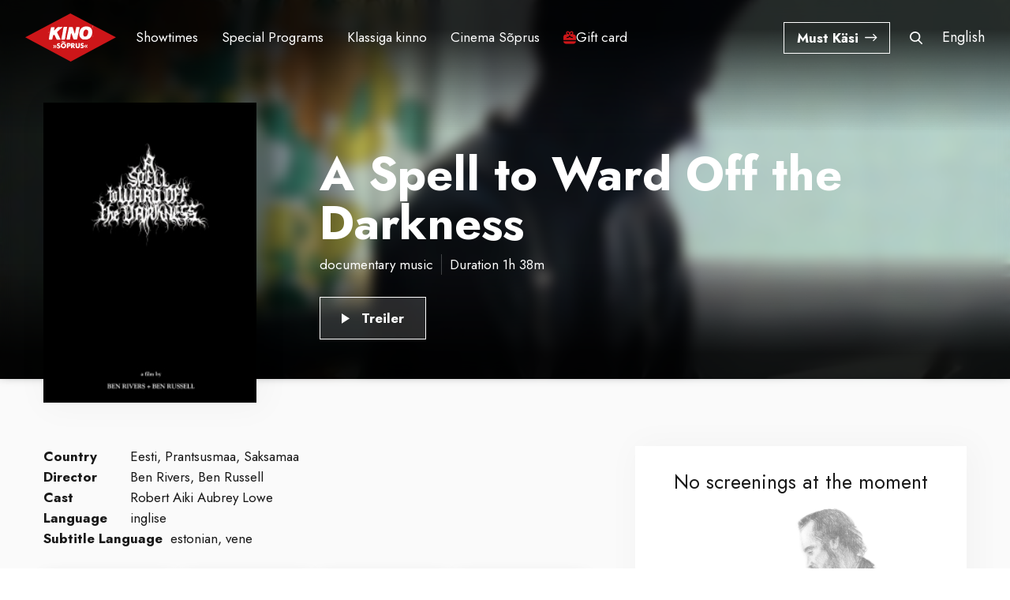

--- FILE ---
content_type: text/html; charset=UTF-8
request_url: https://www.kinosoprus.ee/en/movie/spell-ward-darkness
body_size: 6593
content:
<!DOCTYPE html>
<html lang="en" dir="ltr" prefix="og: https://ogp.me/ns#">
  <head>
    <meta charset="utf-8" />
<link rel="canonical" href="https://www.kinosoprus.ee/en/movie/spell-ward-darkness" />
<meta name="Generator" content="Drupal 10 (https://www.drupal.org)" />
<meta name="MobileOptimized" content="width" />
<meta name="HandheldFriendly" content="true" />
<meta name="viewport" content="width=device-width, initial-scale=1.0" />
<link rel="icon" href="/themes/custom/kinosoprus/favicon.ico" type="image/vnd.microsoft.icon" />
<link rel="alternate" hreflang="et" href="https://www.kinosoprus.ee/et/film/loits-pimeduse-peletamiseks" />
<link rel="alternate" hreflang="en" href="https://www.kinosoprus.ee/en/movie/spell-ward-darkness" />

    <title>A Spell to Ward Off the Darkness | Kino Sõprus</title>
    <link rel="stylesheet" media="all" href="/sites/default/files/css/css_s0r4cXqG65VZajVvxfs4mcBxwrETawjvia-F8nSEwPM.css?delta=0&amp;language=en&amp;theme=kinosoprus&amp;include=eJw1jVsKwzAMBC-kxmeSI9W4laygdaC-fV_kb5aBnd0YWKUylPY_uwLcFNceIR8XqUXyPNg2fvCLnn0E4sgTpVlUthvmsj4auUrnEupVZbtHOs-pSaks_n25gLAw1X_tN9zzNEc" />
<link rel="stylesheet" media="all" href="/sites/default/files/css/css_4yRcOXa9XihOFbczSVMIAv-vUYe9kdRdbmZmFVsiA5s.css?delta=1&amp;language=en&amp;theme=kinosoprus&amp;include=eJw1jVsKwzAMBC-kxmeSI9W4laygdaC-fV_kb5aBnd0YWKUylPY_uwLcFNceIR8XqUXyPNg2fvCLnn0E4sgTpVlUthvmsj4auUrnEupVZbtHOs-pSaks_n25gLAw1X_tN9zzNEc" />

    <script type="application/json" data-drupal-selector="drupal-settings-json">{"path":{"baseUrl":"\/","pathPrefix":"en\/","currentPath":"node\/2762","currentPathIsAdmin":false,"isFront":false,"currentLanguage":"en"},"pluralDelimiter":"\u0003","gtag":{"tagId":"","consentMode":false,"otherIds":[],"events":[],"additionalConfigInfo":[]},"suppressDeprecationErrors":true,"ajaxPageState":{"libraries":"eJxdj10OwjAMgy8U2iOhdM2iQtOguvyM07OBJgEv1mf7xZ4qA0tMDKHpwyYAq2D3zfPaeZeVunEtT6HZ2-C7wE3iFwfcNKTOLYPUXascB2vUVf594BM_fkOjc2kOv_QrolZPXA8YSy1NySQXji6WJId52zGGdOrC2bZpOxAWDLH3oRfV0VVI","theme":"kinosoprus","theme_token":null},"ajaxTrustedUrl":[],"gtm":{"tagId":null,"settings":{"data_layer":"dataLayer","include_environment":false},"tagIds":["GTM-PRVVM4W"]},"user":{"uid":0,"permissionsHash":"924be1c16d14ca05258fdbcd90f52c18108e99d3060411f2537aeb8c3d29c584"}}</script>
<script src="/sites/default/files/js/js_NCK6icdJHj4bT0inuIhrJe0EIxLEQ8gGlevgtDuAwV8.js?scope=header&amp;delta=0&amp;language=en&amp;theme=kinosoprus&amp;include=eJxdiFsOgCAMwC6EcCQzwljQwcyGr9vrjzH607TN0jrsaFIx5Ne9beSjQkvmSIQYxw4U6Ma_PUxwfGd1c2lisuhqgVgi8GD95NLIKUKqohgeuQACMTK4"></script>
<script src="/libraries/fontawesome/js/fontawesome.min.js?v=6.4.2" defer></script>
<script src="/libraries/fontawesome/js/brands.min.js?v=6.4.2" defer></script>
<script src="/modules/contrib/google_tag/js/gtag.js?t4kpa0"></script>
<script src="/modules/contrib/google_tag/js/gtm.js?t4kpa0"></script>

    <link href="https://fonts.googleapis.com/css2?family=Jost:wght@100;200;300;400;500;600;700&display=swap" rel="stylesheet">
  </head>
  <body class="light__theme path-node page-node-type-movie">
        <a href="#main-content" class="visually-hidden focusable skip-link">
      Skip to main content
    </a>
    <noscript><iframe src="https://www.googletagmanager.com/ns.html?id=GTM-PRVVM4W"
                  height="0" width="0" style="display:none;visibility:hidden"></iframe></noscript>

      <div class="dialog-off-canvas-main-canvas" data-off-canvas-main-canvas>
    
<div class="float__menu">
  <img src="/themes/custom/kinosoprus/html/img/menuimage.png" alt="menuimage" class="float__image">
        

              <ul>
                                        <li class="menu-item">
          <a href="/en">
                        Showtimes
          </a>
        </li>
                                          <li class="menu-item">
          <a href="/en/eriprogrammid">
                        Special Programs
          </a>
        </li>
                                          <li class="menu-item">
          <a href="/en/node/20110">
                        Klassiga kinno
          </a>
        </li>
                                                                                      <li class="menu-item">
          <a href="/en/about">
                        Abous Us
          </a>
        </li>
                                          <li class="menu-item">
          <a href="/en/event-hosting">
                        Event Hosting
          </a>
        </li>
                                          <li class="menu-item">
          <a href="/en/childrens-birthday">
                        Children&#039;s birthday
          </a>
        </li>
                                          <li class="menu-item">
          <a href="/en/friends">
                        Friend card
          </a>
        </li>
                
                                          <li class="menu-item">
          <a href="/en/gift-card">
                            <svg width="16" height="17" viewBox="0 0 16 17" fill="none" xmlns="http://www.w3.org/2000/svg">
    <path
      d="M0 13.1667H16C16 15.0047 14.5047 16.5 12.6667 16.5H3.33333C1.49533 16.5 0 15.0047 0 13.1667ZM16 7.83334V11.8333H0V7.83334C0 5.99534 1.49533 4.50001 3.33333 4.50001H4.16867C3.224 3.56668 3.08533 2.36468 3.804 1.40668C4.16733 0.922011 4.69733 0.608011 5.29667 0.522678C5.896 0.435344 6.49267 0.590011 6.97733 0.953344C7.42933 1.29201 7.76267 1.72268 8.00867 2.16134C8.25467 1.72268 8.588 1.29134 9.04 0.953344C9.524 0.590011 10.1193 0.435344 10.7207 0.522678C11.32 0.608011 11.85 0.922011 12.2133 1.40668C12.936 2.37001 12.7913 3.58001 11.85 4.50001H12.6673C14.5053 4.50001 16 5.99534 16 7.83334ZM8.67067 4.50001C8.762 4.50001 9.87134 4.47668 10.918 3.54801C11.176 3.30201 11.574 2.77601 11.1467 2.20601C10.9973 2.00668 10.7787 1.87734 10.532 1.84201C10.2867 1.80934 10.0393 1.87001 9.84 2.02001C8.988 2.65868 8.74 3.89868 8.68067 4.29734L8.682 4.31134L8.67067 4.50001ZM7.33867 4.50001H7.34667C7.34667 4.50001 7.336 4.30401 7.33667 4.29734C7.278 3.90068 7.02933 2.65934 6.17667 2.02001C6.01333 1.89734 5.81867 1.83334 5.61867 1.83334C5.30533 1.83334 5.02 2.00734 4.87 2.20668C4.44267 2.77668 4.84133 3.30201 5.11667 3.56468C6.14 4.47201 7.244 4.49934 7.338 4.50001H7.33867ZM12 8.50001C12 8.13134 11.7013 7.83334 11.3333 7.83334C11.2247 7.83334 8.66667 7.81068 8.66667 5.83334H7.33333C7.33333 7.79068 4.788 7.83268 4.666 7.83334C4.298 7.83334 4 8.13201 4 8.50001C4 8.86801 4.29867 9.16668 4.66667 9.16668C5.61133 9.16668 7.13133 8.84134 8 7.79601C8.86867 8.84201 10.3887 9.16668 11.3333 9.16668C11.7013 9.16668 12 8.86868 12 8.50001Z"
    />
  </svg>
                        Gift card
          </a>
        </li>
                    </ul>
      




    <a href="https://www.kinosoprus.ee/en/distribution">Must Käsi <span><i class="fas fa-arrow-right"></i></span></a>
  </div>
<header class="float__small">
  <div class="header__wrapper">
    <div class="outer__header">
      <div class="left__header">
                  <a href="/en">
            <img src="/themes/custom/kinosoprus/html/img/footlogo.svg" alt="">
          </a>
            <nav role="navigation" aria-labelledby="block-main-menu-menu" id="block-main-menu" class="block block-menu navigation menu--main">
            
  <h2 class="visually-hidden" id="block-main-menu-menu">Main menu</h2>
  

        
<div class="menu__header">
          <ul region="header_left" class="menu">
                              <li class="menu-item">
                  <a href="/en">
                        Showtimes
          </a>
              </li>
                            <li class="menu-item">
                  <a href="/en/eriprogrammid">
                        Special Programs
          </a>
              </li>
                            <li class="menu-item">
                  <a href="/en/node/20110">
                        Klassiga kinno
          </a>
              </li>
                            <li class="menu-item droppable__link">
                  <a href="#">Cinema Sõprus <span><i class="fas fa-chevron-down"></i></span></a>
          <div class="drop__block" style="display:none;">
                      <ul class="menu">
                                <li class="menu-item">
                  <a href="/en/about">
                        Abous Us
          </a>
              </li>
                            <li class="menu-item">
                  <a href="/en/event-hosting">
                        Event Hosting
          </a>
              </li>
                            <li class="menu-item">
                  <a href="/en/childrens-birthday">
                        Children&#039;s birthday
          </a>
              </li>
                            <li class="menu-item">
                  <a href="/en/friends">
                        Friend card
          </a>
              </li>
      </ul>
    
          </div>
              </li>
                            <li class="menu-item">
                  <a href="/en/gift-card">
                            <svg width="16" height="17" viewBox="0 0 16 17" fill="none" xmlns="http://www.w3.org/2000/svg">
    <path
      d="M0 13.1667H16C16 15.0047 14.5047 16.5 12.6667 16.5H3.33333C1.49533 16.5 0 15.0047 0 13.1667ZM16 7.83334V11.8333H0V7.83334C0 5.99534 1.49533 4.50001 3.33333 4.50001H4.16867C3.224 3.56668 3.08533 2.36468 3.804 1.40668C4.16733 0.922011 4.69733 0.608011 5.29667 0.522678C5.896 0.435344 6.49267 0.590011 6.97733 0.953344C7.42933 1.29201 7.76267 1.72268 8.00867 2.16134C8.25467 1.72268 8.588 1.29134 9.04 0.953344C9.524 0.590011 10.1193 0.435344 10.7207 0.522678C11.32 0.608011 11.85 0.922011 12.2133 1.40668C12.936 2.37001 12.7913 3.58001 11.85 4.50001H12.6673C14.5053 4.50001 16 5.99534 16 7.83334ZM8.67067 4.50001C8.762 4.50001 9.87134 4.47668 10.918 3.54801C11.176 3.30201 11.574 2.77601 11.1467 2.20601C10.9973 2.00668 10.7787 1.87734 10.532 1.84201C10.2867 1.80934 10.0393 1.87001 9.84 2.02001C8.988 2.65868 8.74 3.89868 8.68067 4.29734L8.682 4.31134L8.67067 4.50001ZM7.33867 4.50001H7.34667C7.34667 4.50001 7.336 4.30401 7.33667 4.29734C7.278 3.90068 7.02933 2.65934 6.17667 2.02001C6.01333 1.89734 5.81867 1.83334 5.61867 1.83334C5.30533 1.83334 5.02 2.00734 4.87 2.20668C4.44267 2.77668 4.84133 3.30201 5.11667 3.56468C6.14 4.47201 7.244 4.49934 7.338 4.50001H7.33867ZM12 8.50001C12 8.13134 11.7013 7.83334 11.3333 7.83334C11.2247 7.83334 8.66667 7.81068 8.66667 5.83334H7.33333C7.33333 7.79068 4.788 7.83268 4.666 7.83334C4.298 7.83334 4 8.13201 4 8.50001C4 8.86801 4.29867 9.16668 4.66667 9.16668C5.61133 9.16668 7.13133 8.84134 8 7.79601C8.86867 8.84201 10.3887 9.16668 11.3333 9.16668C11.7013 9.16668 12 8.86868 12 8.50001Z"
    />
  </svg>
                        Gift card
          </a>
              </li>
      </ul>
    
</div>

  </nav>


              </div>
      <div class="right__header">
                  <a href="https://www.kinosoprus.ee/en/distribution">Must Käsi <img src="/themes/custom/kinosoprus/html/img/arrowhead.svg" alt="arrowhead"></a>
                <div class="search__icon">
          <a href="https://www.kinosoprus.ee/en/search">
            <img src="/themes/custom/kinosoprus/html/img/search-icon.svg" alt="Search" />
          </a>
        </div>
          <div class="head__drop droppable__link">
    <a href="#">English <span><i class="fas fa-chevron-down" aria-hidden="true"></i></span></a>
    <div class="drop__block" style="display:none;">
      <ul region="header_right"><li hreflang="et" data-drupal-link-system-path="node/2762" class="et"><a href="/et/film/loits-pimeduse-peletamiseks" class="language-link" hreflang="et" data-drupal-link-system-path="node/2762">Eesti</a></li><li hreflang="en" data-drupal-link-system-path="node/2762" class="en current__drop is-active" aria-current="page"><a href="/en/movie/spell-ward-darkness" class="language-link is-active" hreflang="en" data-drupal-link-system-path="node/2762" aria-current="page">English</a></li></ul>
    </div>
  </div>


        <div class="menu__header--small">
          <a href="#">
            <span></span>
            <span></span>
            <span></span>
          </a>
        </div>
      </div>
    </div>
  </div>
</header>
  <div data-drupal-messages-fallback class="hidden"></div><div id="block-kinosoprus-soprus-system-main" class="block block-system block-system-main-block">
  
    
      
<div  class="node node--type-movie node--view-mode-full film__info--container">
      <img src="/themes/custom/kinosoprus/html/img/filmcinemaimage.svg" class="film__cinema--image">
        <div class="head__film--info" style="background:url('https://www.kinosoprus.ee/sites/default/files/styles/movie_gallery/public/2023-05/5.jpg?itok=7fFqBER_')">
    <div class="overlay__blurred" style="background:url('https://www.kinosoprus.ee/sites/default/files/styles/movie_gallery/public/2023-05/5.jpg?itok=7fFqBER_')"></div>
    <div class="container">
      <div class="outer__head--film">
        <div class="head__film--image">
                        <img loading="lazy" src="/sites/default/files/styles/movie_poster/public/2023-05/spell.jpg?itok=mg02K6GJ" width="220" height="310" class="image-style-movie-poster" />



                  </div>
        <div class="head__film--details">
                    <h6>A Spell to Ward Off the Darkness</h6>
          <div class="film__info--stats">
            <p>
  documentary
  music
</p>
                          <span></span>
                                      <p>Duration 1h 38m</p>
                      </div>
          <div class="film__info--buttons">
                          <a href="#" class="trailer__button"><span><img
                    src="/themes/custom/kinosoprus/html/img/playwhite.svg" alt="playwhite"></span>
                Treiler</a>
                                  </div>
        </div>
      </div>
    </div>
  </div>
    <div class="container">
    
    <div class="content__film--info">
      <div class="film__full--desc">
        <div class="desc__table">
          
<p class="field field--name-field-country field--type-entity-reference field--label-above">
  <span class="field__label">Country</span>
                    Eesti, 
                    Prantsusmaa, 
                    Saksamaa
  </p>

          
<p class="field field--name-field-director field--type-entity-reference field--label-above">
  <span class="field__label">Director</span>
                    Ben Rivers, 
                    Ben Russell
  </p>

          
<p class="field field--name-field-cast field--type-entity-reference field--label-above">
  <span class="field__label">Cast</span>
                    Robert Aiki Aubrey Lowe
  </p>

          
<p class="field field--name-field-language field--type-entity-reference field--label-above">
  <span class="field__label">Language</span>
                    inglise
  </p>

          
<p class="field field--name-field-subtitle-language field--type-entity-reference field--label-above">
  <span class="field__label">Subtitle Language</span>
                    estonian, 
                    vene
  </p>

          
        </div>
                  <div class="gallery__film">
                          <div class="elem__gallery--film" data-gallery="1" data-image="https://www.kinosoprus.ee/sites/default/files/styles/movie_gallery/public/2023-05/5.jpg?itok=7fFqBER_">
                                <img src="https://www.kinosoprus.ee/sites/default/files/styles/movie_gallery_thumb/public/2023-05/5.jpg?itok=wyZSBWq_" alt="Gallery movie">
              </div>
                          <div class="elem__gallery--film" data-gallery="2" data-image="https://www.kinosoprus.ee/sites/default/files/styles/movie_gallery/public/2023-05/4.jpg?itok=a3LmPbmq">
                                <img src="https://www.kinosoprus.ee/sites/default/files/styles/movie_gallery_thumb/public/2023-05/4.jpg?itok=Pf-T4Rp4" alt="Gallery movie">
              </div>
                          <div class="elem__gallery--film" data-gallery="3" data-image="https://www.kinosoprus.ee/sites/default/files/styles/movie_gallery/public/2023-05/3.jpg?itok=TjB7U2vB">
                                <img src="https://www.kinosoprus.ee/sites/default/files/styles/movie_gallery_thumb/public/2023-05/3.jpg?itok=dJxK-Fqt" alt="Gallery movie">
              </div>
                          <div class="elem__gallery--film" data-gallery="4" data-image="https://www.kinosoprus.ee/sites/default/files/styles/movie_gallery/public/2023-05/2.jpg?itok=WGaZy3fH">
                                                    <div class="gallery__overlay">
                    <span>+2</span>
                    <p>View gallery</p>
                  </div>
                                <img src="https://www.kinosoprus.ee/sites/default/files/styles/movie_gallery_thumb/public/2023-05/2.jpg?itok=8u8PusGy" alt="Gallery movie">
              </div>
                          <div class="elem__gallery--film" data-gallery="5" data-image="https://www.kinosoprus.ee/sites/default/files/styles/movie_gallery/public/2023-05/1.jpg?itok=bMFFfl7d">
                                <img src="https://www.kinosoprus.ee/sites/default/files/styles/movie_gallery_thumb/public/2023-05/1.jpg?itok=rwLbLdbc" alt="Gallery movie">
              </div>
                      </div>
          <div class="gallery__float">
            <div class="inner__gallery--float">
              <div class="gallery__float--container">
                <div class="prev__gallery">
                  <a href="#"><img src="/themes/custom/kinosoprus/html/img/galleryleft.svg"
                                   alt="galleryleft"></a>
                </div>
                <div class="next__gallery">
                  <a href="#"><img src="/themes/custom/kinosoprus/html/img/galleryright.svg"
                                   alt="galleryleft"></a>
                </div>
                <div class="controls__gallery">
                  <p><span id="controls__current">1</span>/ <span id="controls__all">12</span></p>
                  <a href="#"><img src="/themes/custom/kinosoprus/html/img/closegallery.svg"
                                   alt="closegallery"></a>
                </div>
                <div class="current__float--image">
                  <img src="" alt="heroinfo">
                </div>
                <div class="gallery__grid">
                  <div class="elem__gallery--grid">
                    <img src="" alt="heroinfo1">
                  </div>
                  <div class="elem__gallery--grid">
                    <img src="" alt="heroinfo1">
                  </div>
                  <div class="elem__gallery--grid">
                    <img src="" alt="heroinfo1">
                  </div>
                  <div class="elem__gallery--grid">
                    <img src="" alt="heroinfo1">
                  </div>
                  <div class="elem__gallery--grid">
                    <img src="" alt="heroinfo1">
                  </div>
                </div>
              </div>
            </div>
          </div>
                <div class="film__text">
                    
  <div class="readmore-summary">
  <p>A SPELL follows an unnamed character through three seemingly disparate moments in his life. With little explanation, we join him in the midst of a 15-person collective on a small Estonian island; in isolation in the majestic wilderness of Northern Finland;&nbsp; and during a concert as the singer and guitarist of a black metal band in Norway.</p>
<p>Marked by loneliness, ecstatic beauty and an optimism of the darkest sort, A SPELL is a radical proposition for the existence of utopia in the present.</p>
<p>Starring musician Robert AA Lowe (best known for his intense live performances under the na<span>...<a href="https://www.kinosoprus.ee/en/movie/spell-ward-darkness" class="readless-link readmore-link">Show more</a></span></p>
</div>
<div class="readmore-text">
  <p>A SPELL follows an unnamed character through three seemingly disparate moments in his life. With little explanation, we join him in the midst of a 15-person collective on a small Estonian island; in isolation in the majestic wilderness of Northern Finland;  and during a concert as the singer and guitarist of a black metal band in Norway.</p>
<p>Marked by loneliness, ecstatic beauty and an optimism of the darkest sort, A SPELL is a radical proposition for the existence of utopia in the present.</p>
<p>Starring musician Robert AA Lowe (best known for his intense live performances under the name LICHENS) in the lead role, A SPELL lies somewhere between fiction and non-fiction - it is at once a document of experience and an experience itself, an inquiry into transcendence that sees the cinema as a site for transformation.
	 </p> <a href="https://www.kinosoprus.ee/en/movie/spell-ward-darkness" class="readless-link">Show less</a>
</div>


                  </div>
      </div>
                        <div class="empty__session">
            <h3>Screenings</h3>
            <h2>No screenings at the moment</h2>
            <img src="/themes/custom/kinosoprus/html/img/futureimage.png" alt="futureimage">
          </div>
                                                                                                                        </div>
      </div>
      <div class="modal__video" style="display:none;">
      <div class="inner__modal">
        <div class="modal__wrapper">
          <div class="video__wrapper">
            <div class="video__holder">
              <a class="video__close" href="#">
                <img src="/themes/custom/kinosoprus/html/img/close.png" alt="close">
              </a>
              
      <div class="field field--name-field-treiler field--type-entity-reference field--label-hidden field__items">
              <div class="field__item">  
  <div class="field field--name-field-media-oembed-video field--type-string field--label-visually_hidden">
    <div class="field__label visually-hidden">Video URL</div>
              <div class="field__item"><iframe src="https://www.kinosoprus.ee/en/media/oembed?url=https%3A//www.youtube.com/watch%3Fv%3DS9NA4R9-GH4&amp;max_width=0&amp;max_height=0&amp;hash=GTqWmh2-b3nAAoKOu30zGpGxDrcQm7kTNALGFZ7Pp6s" width="200" height="113" class="media-oembed-content" loading="eager" title="A SPELL TO WARD OFF THE DARKNESS Trailer | Festival 2013"></iframe>
</div>
          </div>

</div>
          </div>
  
            </div>
          </div>
        </div>
      </div>
    </div>
  </div>

  </div>


<footer>
  <div class="container">
    <div class="outer__footer">
      <div class="elem__footer">
                  <a href="/en">
            <img src="/themes/custom/kinosoprus/html/img/footlogo.svg" alt="footlogo">
          </a>
                <p>Real movies. Real cinema.</p>
                  <div class="socials__list">
            <p>Social Media</p>
            <ul>
                              <li><a href="https://www.facebook.com/kinosoprus" target="_blank"><i class="fab fa-facebook-f"></i></a></li>
                                            <li><a href="https://www.instagram.com/kino_soprus" target="_blank"><i class="fab fa-instagram"></i></a></li>
                          </ul>
          </div>
              </div>
      <div class="elem__footer">
        <h6>CONTACT</h6>
                  <p class="contacts-item">
                                      The information line operates daily half an hour beforethe  first screening until half an hour after the last screening.<br>
                                                  <a href="mailto:info@kinosoprus.ee">info@kinosoprus.ee</a> <br>
                                                       <a href="tel:+372 50 72 664">+372 50 72 664</a>  <br>
                                    </p>
                  <p class="contacts-item">
                          <u>Cinema hall in Old Town</u><br>
                                                  Vana-Posti 8 Tallinn 10146 <br>
                                              </p>
                  <p class="contacts-item">
                          <u>Cinema hall in Noblessner</u><br>
                                                  Peetri 12 Tallinn 10415<br>
                                              </p>
              </div>
        <nav role="navigation" aria-labelledby="block-kinosoprus-footer-menu-menu" id="block-kinosoprus-footer-menu" class="block block-menu navigation menu--footer">
            
  <h2 class="visually-hidden" id="block-kinosoprus-footer-menu-menu">Footer menu</h2>
  

        

<div class="elem__footer">
  <h6>CINEMA SÕPRUS</h6>
                <ul>
                                    <li class="menu-item">
            <a href="/en" data-drupal-link-system-path="&lt;front&gt;">Showtimes</a>
          </li>
                                        <li class="menu-item">
            <a href="/en/eriprogrammid" data-drupal-link-system-path="eriprogrammid">Special Programs</a>
          </li>
                                        <li class="menu-item">
            <a href="/en/tickets" data-drupal-link-system-path="node/6649">Tickets</a>
          </li>
                                        <li class="menu-item">
            <a href="/en/house-rules" data-drupal-link-system-path="node/17607">In-house rules</a>
          </li>
                                        <li class="menu-item">
            <a href="/en/about" data-drupal-link-system-path="about">Abous Us</a>
          </li>
                                        <li class="menu-item">
            <a href="https://kinosoprus.ee/et/klassiga-kinno-0">Klassiga kinno</a>
          </li>
                                        <li class="menu-item">
            <a href="/en/event-hosting" data-drupal-link-system-path="node/6648">Event Hosting</a>
          </li>
                                        <li class="menu-item">
            <a href="/en/childrens-birthday" data-drupal-link-system-path="node/12447">Children&#039;s birthday</a>
          </li>
                                        <li class="menu-item">
            <a href="/en/friends" data-drupal-link-system-path="node/13959">Friend card</a>
          </li>
                                        <li class="menu-item">
            <a href="/en/gift-card" data-drupal-link-system-path="node/13224">Gift card</a>
          </li>
                                        <li class="menu-item">
            <a href="/en/node/20365" data-drupal-link-system-path="node/20365">Sõpruse kuukiri</a>
          </li>
                        </ul>
      
</div>


  </nav>
<nav role="navigation" aria-labelledby="block-distribution-footer-menu" id="block-distribution-footer" class="block block-menu navigation menu--distribution">
            
  <h2 class="visually-hidden" id="block-distribution-footer-menu">Distribution</h2>
  

        

<div class="elem__footer">
  <h6>MUST KÄSI</h6>
          <ul>
                      <li class="menu-item">
          <a href="/en/distribution" data-drupal-link-system-path="distribution">Real Movies</a>
        </li>
                              <li class="menu-item">
          <a href="/en/distribution/movies" data-drupal-link-system-path="distribution/movies">Find a Film</a>
        </li>
                  </ul>
    
</div>


  </nav>


    </div>
  </div>
</footer>
<div class="partners__block">
  <div class="container">
    <div class="outer__partners">
      <div class="elem__partner partner-1">
        <a target="_blank" href="https://www.europa-cinemas.org/en"><img src="/themes/custom/kinosoprus/html/img/friends/1_Eur_cin.svg" style="filter: grayscale(100%);" alt="Europa Cinemas"></a>
      </div>
      <div class="elem__partner partner-2">
        <a target="_blank" href="https://kulka.ee/"><img src="/themes/custom/kinosoprus/html/img/friends/2_kultuurkapital.svg" alt="Eesti Kultuurkapital"></a>
      </div>
      <div class="elem__partner partner-4">
        <a target="_blank" href="https://www.tallinn.ee/est/"><img src="/themes/custom/kinosoprus/html/img/friends/5_tallinn.svg" alt="Ellington" style="filter: grayscale(100%);"></a>
      </div>
      <div class="elem__partner partner-5">
        <a target="_blank" href="https://pohjalabeer.com/"><img src="/themes/custom/kinosoprus/html/img/friends/4_Pohjala.svg" alt="Põhjala"></a>
      </div>
      <div class="elem__partner partner-6">
        <a target="_blank" href="https://ellington-printing.com/"><img src="/themes/custom/kinosoprus/html/img/friends/5_ellington.svg" alt="Ellington" style="filter: grayscale(100%);"></a>
      </div>
      <div class="elem__partner partner-7">
        <a target="_blank" href="https://www.dhl.com/ee-et/home.html"><img src="/themes/custom/kinosoprus/html/img/friends/6_DHL.svg" alt="DHL"></a>
      </div>
      <div class="elem__partner partner-8">
        <a target="_blank" href="https://filmi.ee/et"><img src="/themes/custom/kinosoprus/html/img/friends/8_filmi.svg" alt="Eesti Filmi Instituut"></a>
      </div>
      <div class="elem__partner partner-10">
        <a target="_blank" href="https://limegrow.com/"><img src="/themes/custom/kinosoprus/html/img/friends/9_Limegrow.svg" alt="Limegrow"></a>
      </div>
    </div>
  </div>
</div>

  </div>

    
    <script src="/sites/default/files/js/js_tVjvSZ7ZilbEmetvulYbBVJXM28w56RTc3SGS3hADpI.js?scope=footer&amp;delta=0&amp;language=en&amp;theme=kinosoprus&amp;include=eJxdiFsOgCAMwC6EcCQzwljQwcyGr9vrjzH607TN0jrsaFIx5Ne9beSjQkvmSIQYxw4U6Ma_PUxwfGd1c2lisuhqgVgi8GD95NLIKUKqohgeuQACMTK4"></script>

  </body>
</html>


--- FILE ---
content_type: text/css
request_url: https://www.kinosoprus.ee/sites/default/files/css/css_4yRcOXa9XihOFbczSVMIAv-vUYe9kdRdbmZmFVsiA5s.css?delta=1&language=en&theme=kinosoprus&include=eJw1jVsKwzAMBC-kxmeSI9W4laygdaC-fV_kb5aBnd0YWKUylPY_uwLcFNceIR8XqUXyPNg2fvCLnn0E4sgTpVlUthvmsj4auUrnEupVZbtHOs-pSaks_n25gLAw1X_tN9zzNEc
body_size: 20858
content:
/* @license GPL-2.0-or-later https://www.drupal.org/licensing/faq */
.action-links{margin:1em 0;padding:0;list-style:none;}[dir="rtl"] .action-links{margin-right:0;}.action-links li{display:inline-block;margin:0 0.3em;}.action-links li:first-child{margin-left:0;}[dir="rtl"] .action-links li:first-child{margin-right:0;margin-left:0.3em;}.button-action{display:inline-block;padding:0.2em 0.5em 0.3em;text-decoration:none;line-height:160%;}.button-action:before{margin-left:-0.1em;padding-right:0.2em;content:"+";font-weight:900;}[dir="rtl"] .button-action:before{margin-right:-0.1em;margin-left:0;padding-right:0;padding-left:0.2em;}
.breadcrumb{padding-bottom:0.5em;}.breadcrumb ol{margin:0;padding:0;}[dir="rtl"] .breadcrumb ol{margin-right:0;}.breadcrumb li{display:inline;margin:0;padding:0;list-style-type:none;}.breadcrumb li:before{content:" \BB ";}.breadcrumb li:first-child:before{content:none;}
.collapse-processed > summary{padding-right:0.5em;padding-left:0.5em;}.collapse-processed > summary:before{float:left;width:1em;height:1em;content:"";background:url(/themes/contrib/classy/images/misc/menu-expanded.png) 0 100% no-repeat;}[dir="rtl"] .collapse-processed > summary:before{float:right;background-position:100% 100%;}.collapse-processed:not([open]) > summary:before{-ms-transform:rotate(-90deg);-webkit-transform:rotate(-90deg);transform:rotate(-90deg);background-position:25% 35%;}[dir="rtl"] .collapse-processed:not([open]) > summary:before{-ms-transform:rotate(90deg);-webkit-transform:rotate(90deg);transform:rotate(90deg);background-position:75% 35%;}
.container-inline label:after,.container-inline .label:after{content:":";}.form-type-radios .container-inline label:after,.form-type-checkboxes .container-inline label:after{content:"";}.form-type-radios .container-inline .form-type-radio,.form-type-checkboxes .container-inline .form-type-checkbox{margin:0 1em;}.container-inline .form-actions,.container-inline.form-actions{margin-top:0;margin-bottom:0;}
details{margin-top:1em;margin-bottom:1em;border:1px solid #ccc;}details > .details-wrapper{padding:0.5em 1.5em;}summary{padding:0.2em 0.5em;cursor:pointer;}
.exposed-filters .filters{float:left;margin-right:1em;}[dir="rtl"] .exposed-filters .filters{float:right;margin-right:0;margin-left:1em;}.exposed-filters .form-item{margin:0 0 0.1em 0;padding:0;}.exposed-filters .form-item label{float:left;width:10em;font-weight:normal;}[dir="rtl"] .exposed-filters .form-item label{float:right;}.exposed-filters .form-select{width:14em;}.exposed-filters .current-filters{margin-bottom:1em;}.exposed-filters .current-filters .placeholder{font-weight:bold;font-style:normal;}.exposed-filters .additional-filters{float:left;margin-right:1em;}[dir="rtl"] .exposed-filters .additional-filters{float:right;margin-right:0;margin-left:1em;}
.field__label{font-weight:bold;}.field--label-inline .field__label,.field--label-inline .field__items{float:left;}.field--label-inline .field__label,.field--label-inline > .field__item,.field--label-inline .field__items{padding-right:0.5em;}[dir="rtl"] .field--label-inline .field__label,[dir="rtl"] .field--label-inline .field__items{padding-right:0;padding-left:0.5em;}.field--label-inline .field__label::after{content:":";}
.icon-help{padding:1px 0 1px 20px;background:url(/themes/contrib/classy/images/misc/help.png) 0 50% no-repeat;}[dir="rtl"] .icon-help{padding:1px 20px 1px 0;background-position:100% 50%;}.feed-icon{display:block;overflow:hidden;width:16px;height:16px;text-indent:-9999px;background:url(/themes/contrib/classy/images/misc/feed.svg) no-repeat;}
.form--inline .form-item{float:left;margin-right:0.5em;}[dir="rtl"] .form--inline .form-item{float:right;margin-right:0;margin-left:0.5em;}[dir="rtl"] .views-filterable-options-controls .form-item{margin-right:2%;}.form--inline .form-item-separator{margin-top:2.3em;margin-right:1em;margin-left:0.5em;}[dir="rtl"] .form--inline .form-item-separator{margin-right:0.5em;margin-left:1em;}.form--inline .form-actions{clear:left;}[dir="rtl"] .form--inline .form-actions{clear:right;}
.item-list .title{font-weight:bold;}.item-list ul{margin:0 0 0.75em 0;padding:0;}.item-list li{margin:0 0 0.25em 1.5em;padding:0;}[dir="rtl"] .item-list li{margin:0 1.5em 0.25em 0;}.item-list--comma-list{display:inline;}.item-list--comma-list .item-list__comma-list,.item-list__comma-list li,[dir="rtl"] .item-list--comma-list .item-list__comma-list,[dir="rtl"] .item-list__comma-list li{margin:0;}
button.link{margin:0;padding:0;cursor:pointer;border:0;background:transparent;font-size:1em;}label button.link{font-weight:bold;}
ul.inline,ul.links.inline{display:inline;padding-left:0;}[dir="rtl"] ul.inline,[dir="rtl"] ul.links.inline{padding-right:0;padding-left:15px;}ul.inline li{display:inline;padding:0 0.5em;list-style-type:none;}ul.links a.is-active{color:#000;}
.more-link{display:block;text-align:right;}[dir="rtl"] .more-link{text-align:left;}
.pager__items{clear:both;text-align:center;}.pager__item{display:inline;padding:0.5em;}.pager__item.is-active{font-weight:bold;}
tr.drag{background-color:#fffff0;}tr.drag-previous{background-color:#ffd;}body div.tabledrag-changed-warning{margin-bottom:0.5em;}
tr.selected td{background:#ffc;}td.checkbox,th.checkbox{text-align:center;}[dir="rtl"] td.checkbox,[dir="rtl"] th.checkbox{text-align:center;}
th.is-active img{display:inline;}td.is-active{background-color:#ddd;}
div.tabs{margin:1em 0;}ul.tabs{margin:0 0 0.5em;padding:0;list-style:none;}.tabs > li{display:inline-block;margin-right:0.3em;}[dir="rtl"] .tabs > li{margin-right:0;margin-left:0.3em;}.tabs a{display:block;padding:0.2em 1em;text-decoration:none;}.tabs a.is-active{background-color:#eee;}.tabs a:focus,.tabs a:hover{background-color:#f5f5f5;}
.form-textarea-wrapper textarea{display:block;box-sizing:border-box;width:100%;margin:0;}
.ui-dialog--narrow{max-width:500px;}@media screen and (max-width:600px){.ui-dialog--narrow{min-width:95%;max-width:95%;}}
.messages{padding:15px 20px 15px 35px;word-wrap:break-word;border:1px solid;border-width:1px 1px 1px 0;border-radius:2px;background:no-repeat 10px 17px;overflow-wrap:break-word;}[dir="rtl"] .messages{padding-right:35px;padding-left:20px;text-align:right;border-width:1px 0 1px 1px;background-position:right 10px top 17px;}.messages + .messages{margin-top:1.538em;}.messages__list{margin:0;padding:0;list-style:none;}.messages__item + .messages__item{margin-top:0.769em;}.messages--status{color:#325e1c;border-color:#c9e1bd #c9e1bd #c9e1bd transparent;background-color:#f3faef;background-image:url(/themes/contrib/classy/images/icons/73b355/check.svg);box-shadow:-8px 0 0 #77b259;}[dir="rtl"] .messages--status{margin-left:0;border-color:#c9e1bd transparent #c9e1bd #c9e1bd;box-shadow:8px 0 0 #77b259;}.messages--warning{color:#734c00;border-color:#f4daa6 #f4daa6 #f4daa6 transparent;background-color:#fdf8ed;background-image:url(/themes/contrib/classy/images/icons/e29700/warning.svg);box-shadow:-8px 0 0 #e09600;}[dir="rtl"] .messages--warning{border-color:#f4daa6 transparent #f4daa6 #f4daa6;box-shadow:8px 0 0 #e09600;}.messages--error{color:#a51b00;border-color:#f9c9bf #f9c9bf #f9c9bf transparent;background-color:#fcf4f2;background-image:url(/themes/contrib/classy/images/icons/e32700/error.svg);box-shadow:-8px 0 0 #e62600;}[dir="rtl"] .messages--error{border-color:#f9c9bf transparent #f9c9bf #f9c9bf;box-shadow:8px 0 0 #e62600;}.messages--error p.error{color:#a51b00;}
.node--unpublished{background-color:#fff4f4;}
.progress__track{border-color:#b3b3b3;border-radius:10em;background-color:#f2f1eb;background-image:-webkit-linear-gradient(#e7e7df,#f0f0f0);background-image:linear-gradient(#e7e7df,#f0f0f0);box-shadow:inset 0 1px 3px hsla(0,0%,0%,0.16);}.progress__bar{height:16px;margin-top:-1px;margin-left:-1px;padding:0 1px;-webkit-transition:width 0.5s ease-out;transition:width 0.5s ease-out;-webkit-animation:animate-stripes 3s linear infinite;-moz-animation:animate-stripes 3s linear infinite;border:1px #07629a solid;border-radius:10em;background:#057ec9;background-image:-webkit-linear-gradient(top,rgba(0,0,0,0),rgba(0,0,0,0.15)),-webkit-linear-gradient(left top,#0094f0 0%,#0094f0 25%,#007ecc 25%,#007ecc 50%,#0094f0 50%,#0094f0 75%,#0094f0 100%);background-image:linear-gradient(to bottom,rgba(0,0,0,0),rgba(0,0,0,0.15)),linear-gradient(to right bottom,#0094f0 0%,#0094f0 25%,#007ecc 25%,#007ecc 50%,#0094f0 50%,#0094f0 75%,#0094f0 100%);background-size:40px 40px;}[dir="rtl"] .progress__bar{margin-right:-1px;margin-left:0;-webkit-animation-direction:reverse;-moz-animation-direction:reverse;animation-direction:reverse;}@media screen and (prefers-reduced-motion:reduce){.progress__bar{-webkit-transition:none;transition:none;-webkit-animation:none;-moz-animation:none;}}@-webkit-keyframes animate-stripes{0%{background-position:0 0,0 0;}100%{background-position:0 0,-80px 0;}}@-ms-keyframes animate-stripes{0%{background-position:0 0,0 0;}100%{background-position:0 0,-80px 0;}}@keyframes animate-stripes{0%{background-position:0 0,0 0;}100%{background-position:0 0,-80px 0;}}
.slick-slider{position:relative;display:block;box-sizing:border-box;-webkit-user-select:none;-moz-user-select:none;-ms-user-select:none;user-select:none;-webkit-touch-callout:none;-khtml-user-select:none;-ms-touch-action:pan-y;touch-action:pan-y;-webkit-tap-highlight-color:transparent;}.slick-list{position:relative;display:block;overflow:hidden;margin:0;padding:0;}.slick-list:focus{outline:none;}.slick-list.dragging{cursor:pointer;cursor:hand;}.slick-slider .slick-track,.slick-slider .slick-list{-webkit-transform:translate3d(0,0,0);-moz-transform:translate3d(0,0,0);-ms-transform:translate3d(0,0,0);-o-transform:translate3d(0,0,0);transform:translate3d(0,0,0);}.slick-track{position:relative;top:0;left:0;display:block;margin-left:auto;margin-right:auto;}.slick-track:before,.slick-track:after{display:table;content:'';}.slick-track:after{clear:both;}.slick-loading .slick-track{visibility:hidden;}.slick-slide{display:none;float:left;height:100%;min-height:1px;}[dir='rtl'] .slick-slide{float:right;}.slick-slide img{display:block;}.slick-slide.slick-loading img{display:none;}.slick-slide.dragging img{pointer-events:none;}.slick-initialized .slick-slide{display:block;}.slick-loading .slick-slide{visibility:hidden;}.slick-vertical .slick-slide{display:block;height:auto;border:1px solid transparent;}.slick-arrow.slick-hidden{display:none;}
.slick-loading .slick-list{background:#fff url(/themes/custom/kinosoprus/html/css/./ajax-loader.gif) center center no-repeat;}@font-face{font-family:'slick';font-weight:normal;font-style:normal;src:url(/themes/custom/kinosoprus/html/css/./fonts/slick.eot);src:url(/themes/custom/kinosoprus/html/css/./fonts/slick.eot#iefix) format('embedded-opentype'),url(/themes/custom/kinosoprus/html/css/./fonts/slick.woff) format('woff'),url(/themes/custom/kinosoprus/html/css/./fonts/slick.ttf) format('truetype'),url(/themes/custom/kinosoprus/html/css/./fonts/slick.svg#slick) format('svg');}.slick-prev,.slick-next{font-size:0;line-height:0;position:absolute;top:50%;display:block;width:20px;height:20px;padding:0;-webkit-transform:translate(0,-50%);-ms-transform:translate(0,-50%);transform:translate(0,-50%);cursor:pointer;color:transparent;border:none;outline:none;background:transparent;}.slick-prev:hover,.slick-prev:focus,.slick-next:hover,.slick-next:focus{color:transparent;outline:none;background:transparent;}.slick-prev:hover:before,.slick-prev:focus:before,.slick-next:hover:before,.slick-next:focus:before{opacity:1;}.slick-prev.slick-disabled:before,.slick-next.slick-disabled:before{opacity:.25;}.slick-prev:before,.slick-next:before{font-family:'slick';font-size:20px;line-height:1;opacity:.75;color:white;-webkit-font-smoothing:antialiased;-moz-osx-font-smoothing:grayscale;}.slick-prev{left:-25px;}[dir='rtl'] .slick-prev{right:-25px;left:auto;}.slick-prev:before{content:'←';}[dir='rtl'] .slick-prev:before{content:'→';}.slick-next{right:-25px;}[dir='rtl'] .slick-next{right:auto;left:-25px;}.slick-next:before{content:'→';}[dir='rtl'] .slick-next:before{content:'←';}.slick-dotted.slick-slider{margin-bottom:30px;}.slick-dots{position:absolute;bottom:-25px;display:block;width:100%;padding:0;margin:0;list-style:none;text-align:center;}.slick-dots li{position:relative;display:inline-block;width:20px;height:20px;margin:0 5px;padding:0;cursor:pointer;}.slick-dots li button{font-size:0;line-height:0;display:block;width:20px;height:20px;padding:5px;cursor:pointer;color:transparent;border:0;outline:none;background:transparent;}.slick-dots li button:hover,.slick-dots li button:focus{outline:none;}.slick-dots li button:hover:before,.slick-dots li button:focus:before{opacity:1;}.slick-dots li button:before{font-family:'slick';font-size:6px;line-height:20px;position:absolute;top:0;left:0;width:20px;height:20px;content:'•';text-align:center;opacity:.25;color:black;-webkit-font-smoothing:antialiased;-moz-osx-font-smoothing:grayscale;}.slick-dots li.slick-active button:before{opacity:.75;color:black;}
body,html{margin:0px;padding:0px;}*{min-height:0px;min-width:0px;}body *{font-family:"Jost",sans-serif;}input[type=radio]{accent-color:#CD1619;}.select2-container--default .select2-results__option--highlighted.select2-results__option{background-color:transparent !important;color:#CD1619 !important;}.select2-container .select2-selection--single .select2-selection__rendered{font-size:17px !important;color:rgb(24,24,24) !important;}.select2-container--default .select2-results__option--selected{background-color:transparent !important;}.select2-container--default .select2-selection--single{height:48px !important;border-radius:0px !important;}.select2-container--default .select2-selection--single .select2-selection__arrow > b{display:none !important;}.select2-container--default .select2-selection--single .select2-selection__arrow{height:48px !important;background:url(/themes/custom/kinosoprus/html/img/arrowselect.svg);background-repeat:no-repeat;background-size:12px;background-position:left center;}.select2-container--default .select2-selection--single{background-color:#fff !important;border:1px solid #AEAEAE !important;}.select2-search--dropdown{display:none !important;}.select2-results__option{padding:10px 14px !important;border-bottom:1px solid #cecece;}.select2-container--default .select2-selection--single .select2-selection__rendered{line-height:48px !important;}body *{box-sizing:border-box;font-family:"Jost",sans-serif;outline:none;}div.container{max-width:1200px;padding-left:15px;padding-right:15px;width:100%;margin-left:auto;margin-right:auto;}body.light__theme footer{background-color:#181818;}body.dark__theme .pagination__block ul li a:hover svg path{fill:#CD1619;}body.dark__theme .pagination__block ul li a svg path{fill:#fff;}body.dark__theme .film__info--container{background-color:#181818;}body.dark__theme .film__info--container .content__film--info .film__session{position:relative;z-index:2;}body.dark__theme .film__info--container .content__film--info .film__question{min-width:420px;display:inline-flex;padding:40px 20px;flex-direction:column;justify-content:center;align-items:center;background-color:rgba(255,255,255,0.15);text-align:center;}body.dark__theme .film__info--container .content__film--info .film__question > h2{margin:0px;font-size:25px;line-height:30px;color:#fff;font-weight:bold;margin-bottom:10px;}body.dark__theme .film__info--container .content__film--info .film__question > p{margin:0px;text-align:center;font-size:17px;line-height:26px;color:#fff;font-weight:400;}body.dark__theme .film__info--container .content__film--info .film__question > p a{font-weight:bold;font-size:17px;line-height:26px;transition:0.4s ease all;color:#CD1619;}body.dark__theme .film__info--container .content__film--info .film__question > p a:hover{opacity:0.7;}body.dark__theme .film__info--container .content__film--info .film__full--desc{position:relative;z-index:2;}body.dark__theme .film__info--container .content__film--info .film__full--desc .film__text p{color:#fff;}body.dark__theme .film__info--container .content__film--info .film__full--desc .film__quotes > h6{color:#fff;}body.dark__theme .film__info--container .content__film--info .film__full--desc .film__quotes .quote__elem > span{color:#fff;}body.dark__theme .film__info--container .content__film--info .film__full--desc .film__quotes .quote__elem > p{color:#fff;}body.dark__theme .film__info--container .content__film--info .film__full--desc .desc__table > p{color:#fff;}body.dark__theme .float__menu{background-color:#181818;padding-top:110px;}body.dark__theme .float__menu > img{display:none;}body.dark__theme .float__menu > a{color:#fff;border-color:#fff;}body.dark__theme .float__menu > ul > li.current__menu > a{border-color:#fff;}body.dark__theme .float__menu > ul > li > a{color:#fff;}body.dark__theme header{background-color:#181818;}body.dark__theme header .outer__header .menu__header--small > a > span{background-color:#fff;}body.dark__theme header .outer__header .menu__header--small > a.active__button > span{background-color:#fff;}body.dark__theme header .left__header .spec__menu{display:flex;align-items:center;margin-left:30px;}body.dark__theme header .left__header .spec__menu > p{margin:0px;font-size:17px;font-weight:400;color:#fff;margin-right:30px;}body.dark__theme header .left__header .spec__menu > a{display:inline-flex;margin-right:30px;font-size:17px;font-weight:bold;transition:0.4s ease all;color:#CD1619;}body.dark__theme header .left__header .spec__menu > a:hover{opacity:0.7;}body.dark__theme header .right__header .search__icon a{color:#fff;}body.dark__theme header .right__header > .head__drop > a{color:#fff !important;}body.dark__theme header .right__header > a{border-color:#fff;color:#fff;}body.dark__theme header .right__header > a img{filter:none;}body.dark__theme .outer__partners{border-top:1px solid rgba(208,208,208,0.7);}body.dark__theme footer{background-color:#FAFAFA;}body.dark__theme footer .outer__footer .elem__footer > form > p{color:#181818;}body.dark__theme footer .outer__footer .elem__footer .socials__list > p{color:#181818;}body.dark__theme footer .outer__footer .elem__footer > h6{color:#181818;}body.dark__theme footer .outer__footer .elem__footer ul > li > a{color:#181818;}body.dark__theme footer .outer__footer .elem__footer > p{color:#181818;}.select2-results__option{background-color:#FAFAFA !important;}.select2-container--default .select2-results__option--highlighted.select2-results__option{background-color:#fafafa !important;}.long__film > a.lift{transform:translateY(9px);}.long__film > a{transform:translateY(0);transition:all 1200ms ease-in-out;}.select2-container .select2-selection--single .select2-selection__rendered{padding-left:15px !important;padding-right:15px !important;}div.media__filter .head__filter > .filter__switcher > .select__placeholder > .select2 .select2-selection__rendered{padding-left:65px !important;}button,input[type=submit],input[type=reset]{background:none;color:inherit;border:none;padding:0;font:inherit;cursor:pointer;outline:inherit;}.select2-selection__clear{display:block !important;}.gallery__float{z-index:100 !important;}.my_select_picker_trigger.dropup .dropdown-menu{bottom:auto !important;}.select2-container--default .select2-selection--single .select2-selection__arrow{background-position:center !important;}.select2-selection__arrow{transition:0.2s ease all;}.select2-container--open .select2-selection__arrow{transform:rotate(180deg) !important;}div.media__filter .head__filter > .filter__switcher{min-width:0px;justify-content:flex-end;}.head__filter.filter__tabs{position:relative;}.head__filter.filter__tabs:before{content:"";position:absolute;left:0px;width:100%;height:1px;background-color:#C4C4C4;}.head__filter.filter__tabs > .title__filt > span{display:none !important;}.media__filter .head__filter .title__filt{padding-right:10px;background-color:#FAFAFA;position:relative;}.media__filter .head__filter > .title__filt{width:auto !important;}div.media__filter .head__filter > .filter__switcher{background-color:#FAFAFA;position:relative;padding-left:10px;}.program__block .outer__program .inner__program .elem__program .program__details > div.program__details--top > h6 > a{text-decoration:none;color:#181818;}.program__block .outer__program .inner__program .elem__program .program__details > div.program__details--top > h6 > a:hover{color:#CD1619;text-decoration:underline;}.program__block .outer__program .inner__program .elem__program .program__image{transition:0.4s ease all;}.program__block .outer__program .inner__program .elem__program .program__image:hover{opacity:0.7;}a.contact__slide--image{transition:0.4s ease all;}a.contact__slide--image:hover{opacity:0.7;}.film__list .film__list--container form .film__list--search .group__input > input[type=text]{max-width:100% !important;}.film__list .film__list--container form .clear__button{margin-top:20px !important;}body.dark__theme .float__menu{padding-top:110px;}body.dark__theme .float__menu > ul > li > a{line-height:18px;}body.dark__theme .float__menu > ul > li{margin-bottom:20px;}body.dark__theme .float__menu > ul > li:last-child{margin-bottom:0px;}body.dark__theme .float__menu > ul{margin-bottom:25px;}body.dark__theme .float__menu{background-size:auto;background:#181818 url(/themes/custom/kinosoprus/html/img/darksoprusmenu.svg) no-repeat bottom center;}.empty__films{padding-bottom:200px !important;}.show-more-less-handler{font-family:"Jost",sans-serif !important;background:linear-gradient(90deg,rgba(255,255,255,0) 0%,rgb(250,250,250) 17%,rgb(250,250,250) 100%) !important;color:#CD1619;font-weight:bold;}.film__info--container .content__film--info > .film__full--desc .film__text p{line-height:23px !important;}body.dark__theme header .left__header .spec__menu > a{color:#fff !important;text-decoration:none !important;}body.dark__theme header .left__header .spec__menu > a.current__menu{color:#cd1619 !important;text-decoration:underline !important;}body.dark__theme header .left__header .spec__menu > a:last-child{margin-right:0px;}body.dark__theme div.film__list .select2-container--default .select2-selection--single .select2-selection__arrow{right:8px !important;}body.dark__theme div.film__list .select2-container--default .select2-selection--single .select2-selection__clear{right:20px !important;}body.dark__theme header.dark__film{background-color:transparent !important;}.graph__block .outer__graph .inner__graph > .elem__graph:nth-child(1){margin-bottom:-60px;}.graph__block .outer__graph .inner__graph > .elem__graph:nth-child(2){margin-bottom:25px;}.graph__block .outer__graph .inner__graph > .elem__graph:nth-child(3){margin-bottom:50px;}.graph__block .outer__graph .inner__graph > .elem__graph:nth-child(4){margin-bottom:10px;}.graph__block .outer__graph .inner__graph > .elem__graph:nth-child(5){margin-bottom:-15px;}.graph__block .outer__graph .inner__graph > .elem__graph:nth-child(6){margin-bottom:-20px;}.graph__block .outer__graph .inner__graph > .elem__graph:nth-child(7){margin-bottom:-40px;}.graph__block .outer__graph .inner__graph > .elem__graph:nth-child(8){margin-bottom:-125px;}.graph__block .outer__graph .inner__graph > .elem__graph:nth-child(9){margin-bottom:0px;}.film__info--container .head__film--info{position:relative;z-index:2;}.empty__films{display:flex;justify-content:center;align-items:center;flex-direction:column;}.empty__films a{margin-top:25px;display:inline-flex;min-width:170px;min-height:50px;justify-content:center;align-items:center;font-size:18px;line-height:22px;color:#fff;font-weight:700;background-color:#CD1619;text-decoration:none;transition:0.4s ease all;}.empty__films a:hover{opacity:0.7;}.film__info--container > .dark__image{z-index:2;}.film__info--container .content__film--info{z-index:3;}.inner__film--slider{position:relative;}.inner__film--slider.grid__films{display:grid;grid-template-columns:repeat(4,1fr);grid-column-gap:20px;justify-content:space-between;max-width:100% !important;}.left__header > a img{max-width:115px;}footer .outer__footer .elem__footer > a > img{max-width:115px;}.cinema__block .outer__cinema .cinema__slider .elem__cinema--slide img{height:auto;}.film__info--container .head__film--info{z-index:3;}.prevarrow{transform:rotate(-180deg);}@media (max-width:1200px){.line__image{display:none !important;}body.dark__theme .film__info--container .content__film--info .film__question{min-width:390px;max-width:390px;}body.dark__theme .film__info--container .content__film--info .film__question > h2{font-size:24px;line-height:24px;}}@media (max-width:991px){.inner__film--slider.grid__films{grid-template-columns:repeat(2,1fr);grid-row-gap:20px;}.inner__film--slider.grid__films .film__poster--elem a img{height:450px !important;}.graph__block .outer__graph .inner__graph .elem__graph{margin-bottom:15px !important;}.graph__block .outer__graph .inner__graph .elem__graph:last-child{margin-bottom:0px !important;}body.dark__theme .float__menu li.current__menu a:before{content:"";position:absolute;left:0px;bottom:5px;width:100%;background-color:#fff;height:1px;}body.dark__theme .float__menu li.current__menu a{border:0px;position:relative;}body.dark__theme .float__menu > a{padding-left:11px;padding-right:11px;font-size:16px;line-height:23px;}body.dark__theme .float__menu > a span{position:relative;top:2px;}body.dark__theme .float__menu > ul > li > a{font-weight:500;font-size:16px;line-height:32px !important;}body.dark__theme .float__menu > ul > li{margin-bottom:12px;}body.dark__theme .float__menu > a{background-color:#181818;}.film__list .film__list--container form .clear__button{margin-top:10px !important;}.media__filter .head__filter .title__filt{padding-right:0px;}div.media__filter .head__filter > .filter__switcher{padding-left:0px;}.head__filter.filter__tabs:before{content:none;}body.dark__theme header.dark__film{position:absolute;left:0px;top:0px;}body.dark__theme header.dark__film{background-color:transparent;}.film__list--filter .select2-container--default .select2-selection--single{border-bottom:0px !important;}body.dark__theme .film__info--container .content__film--info > img{display:none;}body.dark__theme .film__info--container .content__film--info .film__question{margin-left:auto;margin-right:auto;margin-top:30px;max-width:100%;width:100%;}}@media (max-width:767px){.left__header > a img{max-width:80px;}footer .outer__footer .elem__footer > a > img{max-width:80px;}.films__slider .inner__film--slider.grid__films{width:100%;}.inner__film--slider.grid__films{grid-template-columns:repeat(1,1fr);grid-row-gap:20px;max-width:280px !important;margin-left:auto;margin-right:auto;justify-content:center;}.films__slider .inner__film--slider .elem__film--slider .film__poster--elem a img{height:300px !important;}.media__filter .media__container .container__filled .container__films > .elem__film .film__info > a{line-height:21px !important;}.empty__films{padding-bottom:120px !important;}.graph__block{padding-top:10px !important;}.select2-container--default .select2-selection--single{border-bottom:0px !important;}div.media__filter .head__filter > .filter__switcher{min-width:0px;}body.dark__theme .film__info--container .content__film--info .film__question{min-width:0px;margin-top:20px;}body.dark__theme .film__info--container .content__film--info .film__question > h2{font-size:23px;}body.dark__theme .film__info--container .content__film--info .film__question > p{font-size:16px;}body.dark__theme .film__info--container .content__film--info .film__question > p a{font-size:16px;}body.dark__theme .film__info--container > .container{background-color:#181818;}body.dark__theme .film__info--container .head__film--info .outer__head--film .head__film--details{background-color:#181818;}body.dark__theme .film__info--container .head__film--info .outer__head--film .head__film--details > h6{color:#fff;}body.dark__theme .film__info--container .head__film--info .outer__head--film .head__film--details .film__info--buttons > a.trailer__button{border-color:rgba(255,255,255,0.5);color:#fff;}body.dark__theme .film__info--container .head__film--info .outer__head--film .head__film--details .film__info--buttons > a.trailer__button span img{filter:none;}body.dark__theme .film__info--container .head__film--info .outer__head--film .head__film--details .film__info--stats p{color:#fff;opacity:0.7;}body.dark__theme header .left__header .spec__menu{margin-left:15px;}body.dark__theme header .left__header .spec__menu > p{font-size:15px;}body.dark__theme header .left__header .spec__menu > a{font-size:15px;margin-right:15px;}.film__info--container .head__film--info:after{content:none;}.film__info--container .head__film--info .outer__head--film{padding-bottom:0px;}.film__info--container .head__film--info .outer__head--film .head__film--details{padding-bottom:50px;}.film__info--container .content__film--info{padding-top:95px;}.film__info--container .head__film--info .outer__head--film .head__film--details{padding-bottom:50px;}}@media (max-width:480px){.empty__films{padding-bottom:40px !important;}body.dark__theme header .left__header .spec__menu > p{display:none;}}@media (max-width:400px){body.dark__theme header .left__header .spec__menu{margin-left:12px;}body.dark__theme header .left__header .spec__menu > p{display:none;}body.dark__theme header .left__header .spec__menu > a{display:none;}}body.user-logged-in .block-local-tasks-block{margin-top:30px;}#edit-screen--2--wrapper{display:flex;align-items:center;}#edit-screen--2--wrapper .form-radios{display:flex;}.partners__block{background-color:#FAFAFA;}.partners__block .outer__partners{display:grid;grid-template-columns:repeat(5,1fr);grid-column-gap:15px;padding:25px 0px;justify-content:space-between;}.partners__block .outer__partners .elem__partner{display:inline-flex;align-items:center;justify-content:center;}.partners__block .outer__partners .elem__partner img{max-width:150px;max-height:75px;}@media (max-width:991px){.partners__block .outer__partners{padding:18px 0px;display:grid;grid-template-columns:repeat(2,1fr);grid-row-gap:15px;}}@media (max-width:480px){.partners__block .outer__partners .elem__partner img{max-width:120px;max-height:65px;}}footer{padding-top:80px;padding-bottom:100px;}footer .outer__footer{display:flex;align-items:flex-start;justify-content:space-between;}footer .outer__footer .elem__footer > a{margin-bottom:30px;}footer .outer__footer .elem__footer.small__footer{display:none;}footer .outer__footer .elem__footer > .socials__list{display:flex;align-items:center;justify-content:flex-start;margin-top:15px;}footer .outer__footer .elem__footer > .socials__list > p{margin:0px;margin-right:15px;font-size:17px;line-height:23px;font-weight:400;color:#fff;}footer .outer__footer .elem__footer > .socials__list > ul{list-style-type:none;padding:0px;margin:0px;display:flex;align-items:center;justify-content:flex-start;}footer .outer__footer .elem__footer > .socials__list > ul > li{margin-right:15px;}footer .outer__footer .elem__footer > .socials__list > ul > li:last-child{margin-right:0px;}footer .outer__footer .elem__footer > .socials__list > ul > li > a{display:inline-flex;align-items:center;justify-content:center;transition:0.4s ease all;color:#F8292D;text-decoration:none;font-size:22px;}footer .outer__footer .elem__footer > .socials__list > ul > li > a:hover{opacity:0.7;color:#F8292D;}footer .outer__footer .elem__footer > h6{margin:0px;margin-bottom:20px;font-size:17px;line-height:32px;font-weight:bold;color:#fff;}footer .outer__footer .elem__footer > form{margin-top:30px;}footer .outer__footer .elem__footer > form > p{margin:0px;margin-bottom:10px;font-size:17px;line-height:22px;color:#fff;font-weight:bold;}footer .outer__footer .elem__footer > form > .form__group{display:flex;align-items:center;justify-content:flex-start;}footer .outer__footer .elem__footer > form > .form__group > .group__submit{min-width:100px;}footer .outer__footer .elem__footer > form > .form__group > .group__submit > input[type=submit]{width:100%;height:42px;background-color:#F8292D;font-size:17px;line-height:22px;text-transform:uppercase;color:#fff;font-weight:bold;border:0px;outline:none;cursor:pointer;transition:0.4s ease all;}footer .outer__footer .elem__footer > form > .form__group > .group__submit > input[type=submit]:hover{opacity:0.7;}footer .outer__footer .elem__footer > form > .form__group > .group__form{width:240px;}footer .outer__footer .elem__footer > form > .form__group > .group__form > input{width:100%;height:42px;background:#FFFFFF;border:1px solid #D0D0D0;padding-left:20px;padding-right:20px;outline:none;font-size:17px;line-height:32px;color:rgb(24,24,24);}footer .outer__footer .elem__footer > ul{padding:0px;list-style-type:none;margin:0px;display:flex;flex-direction:column;padding-top:5px;}footer .outer__footer .elem__footer > ul > li{display:flex;justify-content:flex-start;margin-bottom:13px;}footer .outer__footer .elem__footer > ul > li > a{display:inline-flex;font-size:17px;color:#fff;font-weight:400;text-decoration:none;transition:0.4s ease all;}footer .outer__footer .elem__footer > ul > li > a:hover{color:#F8292D;}footer .outer__footer .elem__footer > p{font-size:17px;font-weight:400;margin:0px;line-height:26px;color:#fff;}footer .outer__footer .elem__footer > p > a{line-height:32px;font-weight:400;color:#F8292D;text-decoration:none;transition:0.4s ease all;}footer .outer__footer .elem__footer > p > a:hover{opacity:0.7;}footer .outer__footer .elem__footer > p span{font-weight:bold;}footer .outer__footer .elem__footer > p.contacts-item:not(:last-child){margin-bottom:25px;}footer .outer__footer .elem__footer:nth-child(1){max-width:335px;}footer .outer__footer .elem__footer > a{display:inline-flex;align-items:center;justify-content:center;transition:0.4s ease all;}footer .outer__footer .elem__footer > a:hover{opacity:0.7;}@media (max-width:991px){footer .outer__footer .elem__footer > .socials__list > p{font-size:16px;}footer .outer__footer .elem__footer:nth-child(1){max-width:270px;}footer .outer__footer .elem__footer > form > .form__group > .group__submit > input[type=submit]{font-size:16px;}footer .outer__footer .elem__footer > form > .form__group > .group__form > input{font-size:16px;}footer .outer__footer .elem__footer > form > p{font-size:16px;line-height:20px;}footer .outer__footer .elem__footer > h6{font-size:16px;line-height:32px;}footer .outer__footer .elem__footer > ul > li:last-child{margin-bottom:0px;}footer .outer__footer .elem__footer > ul > li > a{font-size:16px;}footer .outer__footer .elem__footer > p{font-size:16px;line-height:24px;}}@media (max-width:767px){footer .outer__footer .elem__footer > a{margin-bottom:0px;}footer{padding-top:30px;padding-bottom:60px;}footer .outer__footer{flex-direction:column;justify-content:center;align-items:flex-start;}footer .outer__footer > *{margin-bottom:30px;}footer .outer__footer > *:last-child{margin-bottom:0px;}footer .outer__footer .elem__footer{width:100%;max-width:340px;}footer .outer__footer .elem__footer.small__footer{display:flex;}footer .outer__footer .elem__footer.small__footer > form{display:block;margin-top:0px;}footer .outer__footer .elem__footer.small__footer > form > .form__group > .group__form{width:100%;max-width:240px;}footer .outer__footer .elem__footer > h6{margin-bottom:5px;}footer .outer__footer .elem__footer:last-child{margin-bottom:0px;}footer .outer__footer .elem__footer > form{display:none;}footer .outer__footer .elem__footer:nth-child(1){max-width:340px;}footer .outer__footer .elem__footer:nth-child(1) > p{display:none;}}.media__filter{padding-top:115px;padding-bottom:200px;width:100%;position:relative;overflow:hidden;}.media__filter.media__trailers{padding-bottom:140px;}.media__filter.media__trailers > .bottom__filt{left:-35%;}.media__filter .trailer__container{margin-top:40px;margin-bottom:40px;position:relative;}.media__filter .trailer__container .trailer__inner--container{display:grid;grid-template-columns:repeat(2,1fr);grid-column-gap:25px;grid-row-gap:40px;}.media__filter .trailer__container .trailer__inner--container .elem__trailer{background:#FFFFFF;box-shadow:5px 2px 4px 2px rgba(0,0,0,0.03);display:flex;justify-content:space-between;}.media__filter .trailer__container .trailer__inner--container .elem__trailer .trailer__info{width:100%;padding-top:20px;padding-left:30px;padding-right:20px;padding-bottom:60px;position:relative;}.media__filter .trailer__container .trailer__inner--container .elem__trailer .trailer__info .trailer__button{position:absolute;bottom:30px;}.media__filter .trailer__container .trailer__inner--container .elem__trailer .trailer__info .trailer__date{margin-bottom:25px;}.media__filter .trailer__container .trailer__inner--container .elem__trailer .trailer__info .trailer__date > span{display:inline-flex;font-size:17px;line-height:32px;color:#181818;font-weight:bold;margin-bottom:-3px;}.media__filter .trailer__container .trailer__inner--container .elem__trailer .trailer__info .trailer__date > p{color:#181818;font-size:17px;line-height:21px;margin:0px;font-weight:400;}.media__filter .trailer__container .trailer__inner--container .elem__trailer .trailer__info .trailer__button{display:flex;justify-content:flex-start;align-items:center;}.media__filter .trailer__container .trailer__inner--container .elem__trailer .trailer__info .trailer__button a{display:inline-flex;color:#CD1619;font-size:17px;line-height:22px;font-weight:bold;text-decoration:none;transition:0.4s ease all;}.media__filter .trailer__container .trailer__inner--container .elem__trailer .trailer__info .trailer__button a:hover{opacity:0.7;}.media__filter .trailer__container .trailer__inner--container .elem__trailer .trailer__info .trailer__button a span{display:inline-flex;margin-right:10px;}.media__filter .trailer__container .trailer__inner--container .elem__trailer .trailer__info .trailer__text{margin-bottom:15px;}.media__filter .trailer__container .trailer__inner--container .elem__trailer .trailer__info .trailer__text a{margin:0px;color:#181818;font-weight:400;font-size:25px;line-height:32px;overflow:hidden;text-overflow:ellipsis;display:-webkit-box;-webkit-line-clamp:4;min-height:128px;-webkit-box-orient:vertical;text-decoration:none;transition:0.4s ease all;}.media__filter .trailer__container .trailer__inner--container .elem__trailer .trailer__info .trailer__text a:hover{text-decoration:underline;color:#CD1619;}.media__filter .trailer__container .trailer__inner--container .elem__trailer .trailer__info .trailer__text p{margin:0px;color:#181818;font-weight:400;font-size:25px;line-height:32px;overflow:hidden;text-overflow:ellipsis;display:-webkit-box;-webkit-line-clamp:4;min-height:128px;-webkit-box-orient:vertical;}.media__filter .trailer__container .trailer__inner--container .elem__trailer .trailer__image{display:inline-flex;align-items:center;justify-content:center;min-width:215px;max-width:215px;transition:0.3s ease all;}.media__filter .trailer__container .trailer__inner--container .elem__trailer .trailer__image:hover{opacity:0.85;}.media__filter .trailer__container .trailer__inner--container .elem__trailer .trailer__image img{-o-object-fit:cover;object-fit:cover;height:100%;max-width:100%;}.media__filter > .filter__top{position:absolute;left:-160px;top:0px;max-width:550px;}.media__filter > .bottom__filt{position:absolute;left:-120px;margin-left:auto;margin-right:auto;right:0px;bottom:0px;max-width:265px;}.media__filter .media__container{position:relative;}.media__filter .media__container .container__filled{margin-top:40px;margin-bottom:40px;display:flex;align-items:flex-start;justify-content:space-between;gap:40px;}.media__filter .media__container .container__filled .views-element-container{width:100%;}.media__filter .media__container .container__filled .article__films{min-width:280px;max-width:340px;width:100%;}.media__filter .media__container .container__filled .article__films .slick-dots{bottom:-30px;left:0px;}.media__filter .media__container .container__filled .article__films .slick-dots li{width:auto;height:auto;margin:0px;margin-right:10px;}.media__filter .media__container .container__filled .article__films .slick-dots li.slick-active button{background-color:#CD1619;}.media__filter .media__container .container__filled .article__films .slick-dots li:last-child{margin-right:0px;}.media__filter .media__container .container__filled .article__films .slick-dots li button{min-width:9px;max-width:9px;min-height:9px;max-height:9px;background-color:#C4C4C4;transition:0.4s ease all;}.media__filter .media__container .container__filled .article__films .slick-dots li button:before{content:none;}.media__filter .media__container .container__filled .article__films .elem__article .image__article{display:flex;align-items:center;justify-content:center;}.media__filter .media__container .container__filled .article__films .elem__article .image__article img{max-width:100%;}.media__filter .media__container .container__filled .container__films{display:flex;flex-direction:column;justify-content:center;width:100%;gap:25px;}.media__filter .media__container .container__filled .container__films .films__group--date{font-size:25px;font-weight:700;}.media__filter .media__container .container__filled .container__films .elem__film{display:flex;align-items:center;justify-content:flex-start;background:#FFFFFF;margin-bottom:20px;height:305px;box-shadow:5px 2px 4px 2px rgba(0,0,0,0.03);}@media (max-width:767px){.media__filter .media__container .container__filled .container__films .elem__film{height:194px;}}.media__filter .media__container .container__filled .container__films .elem__film .small__tag{display:none;}.media__filter .media__container .container__filled .container__films .elem__film:last-child{margin-bottom:0px;}.media__filter .media__container .container__filled .container__films .elem__film .film__info{padding-top:40px;padding-right:30px;padding-bottom:30px;padding-left:40px;width:100%;height:100%;display:flex;flex-direction:column;}.media__filter .media__container .container__filled .container__films .elem__film .film__info .film__controls{margin-top:auto;}.media__filter .media__container .container__filled .container__films .elem__film .film__info .film__controls--screen{font-weight:700;}.media__filter .media__container .container__filled .container__films .elem__film .film__info .film__controls--screen img{margin-right:12px;}@media (max-width:767px){.media__filter .media__container .container__filled .container__films .elem__film .film__info .film__controls--screen{font-weight:400;font-size:12px;}.media__filter .media__container .container__filled .container__films .elem__film .film__info .film__controls--screen img{margin-right:8px;}}.media__filter .media__container .container__filled .container__films .elem__film .film__info .film__controls-mobile{display:none;}.media__filter .media__container .container__filled .container__films .elem__film .film__info > .film__controls{display:flex;align-items:center;justify-content:space-between;}.media__filter .media__container .container__filled .container__films .elem__film .film__info > .film__controls > span{display:inline-flex;font-size:17px;line-height:32px;color:#CD1619;}.media__filter .media__container .container__filled .container__films .elem__film .film__info > .film__controls > a{display:inline-flex;justify-content:center;align-items:center;font-size:17px;line-height:22px;color:#fff;text-decoration:none;letter-spacing:0.05em;font-weight:bold;min-width:170px;min-height:48px;background-color:#CD1619;transition:0.4s ease all;text-transform:uppercase;}.media__filter .media__container .container__filled .container__films .elem__film .film__info > .film__controls > a:hover{opacity:0.7;}.media__filter .media__container .container__filled .container__films .elem__film .film__info > a{font-size:25px;line-height:32px;font-weight:400;color:#181818;text-decoration:none;display:inline-flex;min-height:100px;margin-bottom:23px;display:-webkit-box;-webkit-line-clamp:3;overflow:hidden;-webkit-box-orient:vertical;transition:0.3s ease all;}.media__filter .media__container .container__filled .container__films .elem__film .film__info > a:hover{color:#CD1619;text-decoration:underline;}.media__filter .media__container .container__filled .container__films .elem__film .film__info .film__data{display:flex;align-items:center;justify-content:flex-start;margin-bottom:30px;}.media__filter .media__container .container__filled .container__films .elem__film .film__info .film__data > span{display:inline-flex;font-size:17px;color:#181818;line-height:32px;font-weight:400;opacity:0.5;}.media__filter .media__container .container__filled .container__films .elem__film .film__info .film__data > span.film__genre{margin-left:auto;}@media (max-width:767px){.media__filter .media__container .container__filled .container__films .elem__film .film__info .film__data > span.film__genre{display:none;}}.media__filter .media__container .container__filled .container__films .elem__film .film__info .film__data > h6{margin:0px;font-weight:bold;margin-right:15px;font-size:25px;color:#181818;line-height:32px;position:relative;top:-3px;}.media__filter .media__container .container__filled .container__films .elem__film .film__info .film__data > .film__datetime{color:#181818;opacity:1;margin-right:13px;}.media__filter .media__container .container__filled .container__films .elem__film .film__info .film__data > .film__datetime .film__date{font-weight:bold;}@media (max-width:767px){.media__filter .media__container .container__filled .container__films .elem__film .film__info .film__data > .film__datetime{font-weight:bold;}.media__filter .media__container .container__filled .container__films .elem__film .film__info .film__data > .film__datetime .film__date{display:none;}}@media (max-width:767px){.media__filter .media__container .container__filled .container__films .elem__film .film__info .film__data > .film__duration{margin-left:auto;}}.media__filter .media__container .container__filled .container__films .elem__film .film__info--at-cinema .film__controls > a{text-transform:none;background-color:transparent;color:#CD1619;font-style:normal;font-weight:700;font-size:16px;line-height:22px;text-decoration-line:underline;}.media__filter .media__container .container__filled .container__films .elem__film .film__info--at-cinema > a{-webkit-line-clamp:3 !important;}.media__filter .media__container .container__filled .container__films .elem__film .film__info--at-cinema .film__data > span.film__genre{color:#181818;text-transform:capitalize;opacity:1;margin:0;font-size:13px;font-weight:bold;}@media (max-width:767px){.media__filter .media__container .container__filled .container__films .elem__film .film__info--at-cinema .film__data > span.film__genre{display:block;}}.media__filter .media__container .container__filled .container__films .elem__film .film__image{height:305px;display:flex;align-items:center;max-width:215px;min-width:215px;justify-content:center;transition:0.3s ease all;}.media__filter .media__container .container__filled .container__films .elem__film .film__image:hover{opacity:0.85;}.media__filter .media__container .container__filled .container__films .elem__film .film__image img{width:100%;height:100%;-o-object-fit:cover;object-fit:cover;}.media__filter .media__container .empty__container{max-width:660px;margin-left:auto;margin-right:auto;padding-top:90px;padding-bottom:200px;display:flex;justify-content:center;align-items:center;flex-direction:column;}.media__filter .media__container .empty__container > p{margin:0px;color:#181818;font-size:17px;line-height:26px;font-weight:400;text-align:center;max-width:480px;margin-left:auto;margin-right:auto;}.media__filter .media__container .empty__container > h2{text-align:center;margin:0px;margin-bottom:20px;color:#CD1619;font-size:60px;line-height:62px;font-weight:bold;}.media__filter .head__filter{display:flex;position:relative;align-items:center;justify-content:space-between;width:100%;}.media__filter .head__filter > .title__filt{display:flex;align-items:center;justify-content:flex-start;width:100%;}.media__filter .head__filter > .title__filt .line__image{display:flex;width:100%;align-items:center;justify-content:center;padding:0px 25px;}.media__filter .head__filter > .title__filt .line__image > img{width:100%;height:1px;-o-object-fit:cover;object-fit:cover;}.media__filter .head__filter > .title__filt > h2{color:#181818;font-size:60px;font-weight:bold;margin:0px;white-space:nowrap;position:relative;top:-10px;display:inline-flex;}.media__filter .head__filter > .title__filt > h2.kinos__title{min-width:320px;max-width:320px;}.media__filter .head__filter > .title__filt > h2.kava__title{max-width:260px;min-width:260px;}.media__filter .head__filter .mobile__switcher{display:none;}.media__filter .head__filter .filter__switcher{display:flex;align-items:center;justify-content:center;min-width:485px;}.media__filter .head__filter .filter__switcher > .select__placeholder{min-width:230px;position:relative;}.media__filter .head__filter .filter__switcher > .select__placeholder > span.placeholder__select{position:absolute;left:13px;top:13px;z-index:2;font-weight:bold;color:#181818;}.media__filter .head__filter .filter__switcher > .select__placeholder .select2{min-width:230px;}.media__filter .head__filter .filter__switcher > .select__placeholder .select2 .select2-selection__rendered{padding-left:60px !important;}.media__filter .head__filter .filter__switcher .select2{margin-right:20px;min-width:230px;}.media__filter .head__filter .filter__switcher .select2:last-child{margin-right:0px;}.media__filter .head__filter .filter__switcher > .elem__filter{margin-right:20px;min-width:230px;border:1px solid #AEAEAE;padding-left:15px;padding-right:32px;background:url(/themes/custom/kinosoprus/html/img/arrowselect.svg);background-repeat:no-repeat;background-size:12px;cursor:pointer;min-height:48px;display:inline-flex;align-items:center;background-color:#fff;background-position:92% center;position:relative;}.media__filter .head__filter .filter__switcher > .elem__filter .filter__dropdown{position:absolute;background-color:#fff;top:46px;width:calc(100% + 2px);left:-1px;border:1px solid #AEAEAE;display:none;z-index:2;}.media__filter .head__filter .filter__switcher > .elem__filter .filter__dropdown ul{padding:0px;list-style-type:none;margin:0px;}.media__filter .head__filter .filter__switcher > .elem__filter .filter__dropdown ul li{display:flex;width:100%;border-bottom:1px solid #cecece;}.media__filter .head__filter .filter__switcher > .elem__filter .filter__dropdown ul li a{padding:10px 15px;display:flex;width:100%;font-size:16px;color:#181818;transition:0.3s ease all;text-decoration:none;}.media__filter .head__filter .filter__switcher > .elem__filter .filter__dropdown ul li a:hover{color:#CD1619;}.media__filter .head__filter .filter__switcher > .elem__filter .inner__filt > p{margin:0px;color:#181818;font-size:17px;line-height:32px;font-weight:400;}.media__filter .head__filter .filter__switcher > .elem__filter .inner__filt > p > span.filt__title{font-weight:bold;}.media__filter .head__filter .filter__switcher > .elem__filter:last-child{margin-right:0px;}.media__filter .head__filter .title__filt{width:100%;display:flex;align-items:center;}.media__filter .head__filter .title__filt span{display:inline-flex;height:1px;background-color:#C4C4C4;margin:0px auto;}.media__filter .head__filter h2{color:#181818;font-size:60px;font-weight:bold;margin:0px;white-space:nowrap;position:relative;top:-10px;}@media (max-width:1200px){.media__filter .trailer__container .trailer__inner--container .elem__trailer .trailer__info .trailer__text p{font-size:26px;line-height:29px;min-height:118px;}.media__filter .head__filter > .filt__title .line__image{display:none;}.media__filter .head__filter > .filt__title > h2{font-size:55px;}.media__filter .media__container .container__filled .article__films{min-width:240px;max-width:300px;}.media__filter .media__container .container__filled .container__films{max-width:100%;}.media__filter .media__container .container__filled .container__films > .elem__film .film__info > a{font-size:26px;line-height:29px;min-height:88px;}.media__filter .media__container .empty__container > h2{font-size:55px;line-height:65px;}}@media (max-width:991px){.media__filter .head__filter .title__filt > span{display:none;}.media__filter > .filter__top{display:none;}.media__filter > .bottom__filt{display:none;}.media__filter.media__trailers{padding-bottom:90px;}.media__filter .trailer__container .trailer__inner--container{grid-template-columns:1fr;}.media__filter{padding-top:90px;padding-bottom:50px;}.media__filter .head__filter > span{margin:0px 15px;}.media__filter .head__filter > .title__filt > h2{font-size:45px;top:-4px;}.media__filter .media__container .container__filled{flex-direction:column;margin-top:25px;margin-bottom:25px;}.media__filter .media__container .container__filled > .article__films{margin-left:auto;margin-right:auto;max-width:380px;width:100%;min-width:0px;padding-left:15px;padding-right:15px;}.media__filter .media__container .container__filled > .container__films{margin-right:0px;margin-bottom:25px;}.media__filter .media__container .empty__container{padding-top:50px;padding-bottom:120px;padding-left:15px;padding-right:15px;}.media__filter .media__container .empty__container > h2{font-size:45px;line-height:55px;}.media__filter .head__filter{flex-direction:column;justify-content:center;align-items:center;}.media__filter .head__filter .title__filt{justify-content:flex-start;}}@media (max-width:767px){.head__filter .filter__switcher .views-exposed-form .form-item{margin-left:0;}.head__filter .filter__switcher .views-exposed-form .select2-selection--single{border:1px solid #AEAEAE !important;}.filter__tabs.head__filter > .title__filt{display:none;}.media__filter .head__filter > .filter__switcher > .select__placeholder{min-width:100% !important;}.media__filter .head__filter > .filter__switcher > .select__placeholder > .select2{min-width:100% !important;}.filter__switcher .views-exposed-form .form-item{margin-bottom:-1px;}.media__filter .head__filter > .filter__switcher > .select__placeholder:last-child > .select2{border-bottom:1px solid #AEAEAE !important;}.media__filter .head__filter > .filter__switcher > .select2{min-width:100% !important;margin-right:0px !important;}.media__filter .filter__switcher form{flex-direction:column;justify-content:center;}.media__filter .filter__switcher .views-exposed-form .form-item{margin-right:0px;}.media__filter{padding-top:25px;}.media__filter .head__filter > .title__filt > h2{display:flex;width:100%;justify-content:center;align-items:center;text-align:center;font-size:38px;}.media__filter.media__trailers{padding-bottom:50px;}.media__filter .trailer__container .trailer__inner--container{width:calc(100% + 30px);margin-left:-15px;grid-template-columns:1fr;}.media__filter .trailer__container .trailer__inner--container .elem__trailer .trailer__image{min-width:150px;max-width:150px;}.media__filter .trailer__container .trailer__inner--container .elem__trailer .trailer__info{padding-left:20px;padding-top:15px;padding-right:20px;padding-bottom:40px;}.media__filter .trailer__container .trailer__inner--container .elem__trailer .trailer__info .trailer__button{bottom:10px;}.media__filter .trailer__container .trailer__inner--container .elem__trailer .trailer__info .trailer__button a{font-size:16px;}.media__filter .trailer__container .trailer__inner--container .elem__trailer .trailer__info .trailer__date{margin-bottom:5px;}.media__filter .trailer__container .trailer__inner--container .elem__trailer .trailer__info .trailer__date > span{font-size:16px;}.media__filter .trailer__container .trailer__inner--container .elem__trailer .trailer__info .trailer__date > p{font-size:16px;line-height:19px;}.media__filter .trailer__container .trailer__inner--container .elem__trailer .trailer__info .trailer__text{margin-bottom:5px;}.media__filter .trailer__container .trailer__inner--container .elem__trailer .trailer__info .trailer__text p{font-size:17px;line-height:25px;min-height:85px;}.media__filter .media__container .container__filled .container__films .elem__film{align-items:inherit;}.media__filter .media__container .container__filled .container__films .elem__film .small__tag{display:flex;font-size:13px;line-height:16px;margin-top:auto;color:#181818;}.media__filter .media__container .container__filled .container__films .elem__film .film__image{height:auto;min-width:140px;max-width:140px;}.media__filter .media__container .container__filled .container__films .elem__film .film__info{padding-left:15px;padding-top:12px;padding-right:15px;padding-bottom:12px;}.media__filter .media__container .container__filled .container__films .elem__film .film__info > a{font-size:17px;line-height:25px;min-height:0px;margin-bottom:10px;display:-webkit-box;-webkit-line-clamp:2;overflow:hidden;-webkit-box-orient:vertical;}.media__filter .media__container .container__filled .container__films .elem__film .film__info .film__controls-mobile{display:flex;color:#CD1619;margin-bottom:12px;}.media__filter .media__container .container__filled .container__films .elem__film .film__info .film__controls-mobile .film__controls--screen-mobile{display:inline-flex;}.media__filter .media__container .container__filled .container__films .elem__film .film__info > .film__controls{justify-content:flex-start;}.media__filter .media__container .container__filled .container__films .elem__film .film__info > .film__controls > span{display:none;}.media__filter .media__container .container__filled .container__films .elem__film .film__info > .film__controls > a{min-width:120px;min-height:34px;font-size:14px;}.media__filter .media__container .container__filled .container__films .elem__film .film__info .film__data{margin-bottom:10px;}.media__filter .media__container .container__filled .container__films .elem__film .film__info .film__data > span{font-size:13px;line-height:18px;}.media__filter .media__container .container__filled .container__films .elem__film .film__info .film__data > h6{font-size:16px;margin-right:9px;top:-2px;}.media__filter .head__filter{flex-direction:column;}.media__filter .head__filter > .mobile__switcher{display:flex;width:100%;margin-bottom:30px;}.media__filter .head__filter > .mobile__switcher > ul{width:100%;padding:0px;list-style-type:none;margin:0px;display:grid;grid-template-columns:repeat(2,1fr);border-bottom:1px solid #C4C4C4;}.media__filter .head__filter > .mobile__switcher > ul > li{display:flex;position:relative;}.media__filter .head__filter > .mobile__switcher > ul > li:before{content:"";height:3px;width:100%;position:absolute;left:0px;transition:0.4s ease all;bottom:-1px;}.media__filter .head__filter > .mobile__switcher > ul > li.active__switch:before{background-color:#CD1619;}.media__filter .head__filter > .mobile__switcher > ul > li.active__switch a{color:#181818;}.media__filter .head__filter > .mobile__switcher > ul > li > a{display:flex;width:100%;justify-content:center;align-items:center;padding-bottom:12px;color:#6D6D6D;transition:0.4s ease all;text-decoration:none;font-size:20px;text-align:center;line-height:28px;font-weight:bold;}.media__filter .head__filter > .filt__title > h2{display:none;}.media__filter .head__filter > span{display:none;}.media__filter .head__filter .filter__switcher{width:100%;min-width:0px;flex-direction:column;justify-content:center;align-items:center;}.media__filter .head__filter .filter__switcher > .elem__filter{width:100%;min-width:0px;margin-right:0px;border-bottom:0px;background-position:97% center;}.media__filter .head__filter .filter__switcher > .elem__filter:last-child{border-bottom:1px solid #AEAEAE;}.media__filter .media__container .empty__container{padding-top:35px;padding-bottom:0px;}.media__filter .media__container .empty__container > h2{font-size:36px;line-height:45px;}.media__filter > .bottom__filt{display:none;}.media__filter > .filter__top{display:none;}}@media (max-width:480px){.media__filter .media__container .empty__container{padding-top:25px;}.media__filter .media__container .empty__container > h2{font-size:30px;line-height:40px;}}.bottom__right{max-width:340px;position:absolute;right:-120px;bottom:0;}@media (max-width:991px){.bottom__right{display:none;}}.long__film{position:relative;}.long__film > a{display:inline-flex;justify-content:center;align-items:center;position:absolute;right:35px;bottom:35px;z-index:10;}.long__film > .container{padding-left:0px;padding-right:0px;max-width:100%;}.long__film .outer__long--film{height:100vh;position:relative;}.long__film .outer__long--film ul.slick-dots{max-width:1200px;left:0px;right:0px;margin-left:auto;margin-right:auto;padding-left:15px;padding-right:15px;bottom:50px;display:flex;justify-content:flex-start;z-index:5;}.long__film .outer__long--film ul.slick-dots li{width:auto;height:auto;margin:0px;margin-right:10px;}.long__film .outer__long--film ul.slick-dots li.slick-active button{background-color:#CD1619;}.long__film .outer__long--film ul.slick-dots li:last-child{margin-right:0px;}.long__film .outer__long--film ul.slick-dots li button{padding:0px;margin:0px;width:9px;height:9px;background-color:#C4C4C4;}.long__film .outer__long--film .slick-list{height:100vh;position:relative;z-index:3;}.long__film .outer__long--film .slick-list > .slick-track{height:100vh;}.long__film .outer__long--film .elem__long--film{padding-right:60px;position:relative;width:100%;height:100%;}.long__film .outer__long--film .elem__long--film:before{content:"";position:absolute;left:0px;top:0px;width:100%;z-index:2;background:url(/themes/custom/kinosoprus/html/img/topshadow.png);background-repeat:no-repeat;background-size:100% 100%;background-position:top left;height:168px;}.long__film .outer__long--film .elem__long--film:after{content:"";position:absolute;left:0px;bottom:0px;width:100%;z-index:2;background:url(/themes/custom/kinosoprus/html/img/bottomshadow.png);background-repeat:no-repeat;background-size:100% 100%;background-position:top left;height:300px;}.long__film .outer__long--film .elem__long--film .film__info{position:absolute;max-width:1200px;padding-left:15px;padding-right:15px;display:flex;flex-direction:column;width:100%;z-index:3;left:0px;right:0px;margin-left:auto;margin-right:auto;bottom:80px;}.long__film .outer__long--film .elem__long--film .film__info > p{margin:0px;font-size:17px;line-height:26px;color:#fff;max-width:1000px;}.long__film .outer__long--film .elem__long--film .film__info > p a{color:#F8292D;text-decoration:underline;transition:0.4s ease all;}.long__film .outer__long--film .elem__long--film .film__info > p a:hover{opacity:0.7;}.long__film .outer__long--film .elem__long--film .film__info > a{margin-top:15px;margin-bottom:10px;color:#FFFFFF;font-size:60px;line-height:63px;font-weight:bold;text-decoration:none;transition:0.4s ease all;}.long__film .outer__long--film .elem__long--film .film__info > a:hover{color:#CD1619;}.long__film .outer__long--film .elem__long--film .film__info > span{letter-spacing:0.4em;text-transform:uppercase;font-weight:400;color:#FFFFFF;opacity:0.7;font-size:17px;}.long__film .outer__long--film .elem__long--film > img{position:absolute;left:0px;top:0px;width:100%;height:100%;-o-object-fit:cover;object-fit:cover;-o-object-position:top;object-position:top;}@media (max-width:1200px){.long__film .outer__long--film .elem__long--film .film__info > h6{font-size:55px;line-height:55px;}.long__film .outer__long--film .elem__long--film .film__info > p{font-size:16px;line-height:20px;}}@media (max-width:991px){.long__film .outer__long--film .elem__long--film .film__info{bottom:80px;}.long__film .outer__long--film .elem__long--film .film__info > h6{font-size:45px;line-height:45px;}}@media (max-width:767px){.long__film{display:none;}}.float__menu{display:none;padding-top:90px;padding-left:20px;padding-right:20px;transition:0.4s ease all;}.float__menu > ul{padding:0px;list-style-type:none;margin:0px;display:flex;flex-direction:column;}.float__menu > ul > li{display:flex;justify-content:flex-start;}.float__menu > ul > li.current__menu a{display:inline-flex;font-weight:bold;border-bottom:1px solid #181818;}header{position:absolute;top:0px;left:0px;width:100%;z-index:5;padding:17px 0px;}header .header__wrapper{padding-left:32px;padding-right:32px;width:100%;margin-left:auto;margin-right:auto;}header.colored__header{background-color:#FAFAFA;}header.empty__header .outer__header .left__header .menu__header > ul > li.current__menu > a{border-color:#181818;}header.empty__header .outer__header .left__header .menu__header > ul > li > a{color:#181818;}header.empty__header .outer__header .right__header .search__icon img{filter:invert(99%) sepia(183%) saturate(77%) hue-rotate(186deg) brightness(85%) contrast(81%);}header.empty__header .outer__header .right__header .head__drop > a{color:#181818;}header.empty__header .outer__header .right__header > a{border-color:#181818;color:#181818;}header.empty__header .outer__header .right__header > a img{filter:invert(99%) sepia(183%) saturate(77%) hue-rotate(186deg) brightness(85%) contrast(81%);}header .outer__header{display:flex;align-items:center;justify-content:space-between;}header .outer__header .right__header .menu__header{display:none;}header .outer__header .right__header{display:flex;align-items:center;}header .outer__header .right__header .head__drop{position:relative;}header .outer__header .right__header .head__drop > a > span{transition:0.4s ease all;font-size:10px;}header .outer__header .right__header .head__drop > a.opened__drop span{transform:rotate(180deg);}header .outer__header .right__header .head__drop .drop__block{position:absolute;left:auto;right:0px;top:39px;z-index:6;background-color:#fff;min-width:140px;box-shadow:5px 5px 15px rgba(0,0,0,0.04);border:1px solid #F5F5F5;}header .outer__header .right__header .head__drop .drop__block:before{content:"";background:url(/themes/custom/kinosoprus/html/img/dropimage.png);background-repeat:no-repeat;background-size:auto;background-position:center;width:31px;height:13px;position:absolute;left:auto;right:10px;margin-left:auto;margin-right:auto;top:-10px;}header .outer__header .right__header .head__drop .drop__block ul{padding:0px;list-style-type:none;margin:0px;padding:20px 20px;}header .outer__header .right__header .head__drop .drop__block ul li{display:flex;justify-content:flex-start;align-items:center;margin-bottom:15px;}header .outer__header .right__header .head__drop .drop__block ul li.current__drop > a{font-weight:bold;border-bottom:1px solid #181818;transition:0.4s ease all;}header .outer__header .right__header .head__drop .drop__block ul li.current__drop > a:hover{opacity:0.7;}header .outer__header .right__header .head__drop .drop__block ul li:last-child{margin-bottom:0px;}header .outer__header .right__header .head__drop .drop__block ul li a{display:inline-flex;align-items:center;justify-content:center;transition:0.4s ease all;color:#181818;font-size:17px;font-weight:400;text-decoration:none;white-space:nowrap;}header .outer__header .right__header .head__drop .drop__block ul li a:hover{opacity:0.7;}header .outer__header .right__header .head__drop > a{display:inline-flex;align-items:center;justify-content:center;font-size:18px;line-height:18px;font-weight:400;color:#fff;text-decoration:none;transition:0.4s ease all;gap:8px;}header .outer__header .right__header .head__drop > a:hover{opacity:0.7;}header .outer__header .right__header .head__drop > a > span{display:inline-flex;align-items:center;justify-content:center;}header .outer__header .right__header .search__icon{margin-right:25px;}header .outer__header .right__header .search__icon > a{align-items:center;font-size:22px;color:#fff;text-decoration:none;transition:0.4s ease all;}header .outer__header .right__header .search__icon > a:hover{opacity:0.7;}header .outer__header .right__header > a{display:inline-flex;justify-content:center;align-items:center;min-width:135px;min-height:40px;font-size:17px;padding-left:15px;padding-right:15px;color:#fff;font-weight:bold;text-decoration:none;transition:0.4s ease all;margin-right:25px;border:1px solid #FFFFFF;}header .outer__header .right__header > a:hover img{left:5px;}header .outer__header .right__header > a img{left:0px;position:relative;margin-left:8px;transition:0.3s ease all;}header .outer__header .left__header{display:flex;align-items:center;justify-content:flex-start;}header .outer__header .left__header .menu__header > ul{padding:0px;list-style-type:none;margin:0px;display:flex;align-items:center;justify-content:flex-start;}header .outer__header .left__header .menu__header > ul > li{display:inline-flex;margin-right:30px;}header .outer__header .left__header .menu__header > ul > li.droppable__link{position:relative;}header .outer__header .left__header .menu__header > ul > li.droppable__link > a{transition:0.4s ease all;}header .outer__header .left__header .menu__header > ul > li.droppable__link > a.opened__drop span{transform:rotate(180deg);}header .outer__header .left__header .menu__header > ul > li.droppable__link .drop__block{position:absolute;left:50%;top:39px;background-color:#fff;min-width:140px;box-shadow:5px 5px 15px rgba(0,0,0,0.04);border:1px solid #F5F5F5;transform:translate(-50%,0);}header .outer__header .left__header .menu__header > ul > li.droppable__link .drop__block:before{content:"";background:url(/themes/custom/kinosoprus/html/img/dropimage.png);background-repeat:no-repeat;background-size:auto;background-position:center;width:31px;height:13px;position:absolute;left:67%;right:0px;margin-left:auto;margin-right:auto;top:-10px;}header .outer__header .left__header .menu__header > ul > li.droppable__link .drop__block ul{padding:0px;list-style-type:none;margin:0px;padding:20px 20px;}header .outer__header .left__header .menu__header > ul > li.droppable__link .drop__block ul li{display:flex;justify-content:flex-start;align-items:center;margin-bottom:15px;}header .outer__header .left__header .menu__header > ul > li.droppable__link .drop__block ul li.current__drop > a{font-weight:bold;border-bottom:1px solid #181818;transition:0.4s ease all;}header .outer__header .left__header .menu__header > ul > li.droppable__link .drop__block ul li.current__drop > a:hover{opacity:0.7;}header .outer__header .left__header .menu__header > ul > li.droppable__link .drop__block ul li:last-child{margin-bottom:0px;}header .outer__header .left__header .menu__header > ul > li.droppable__link .drop__block ul li a{display:inline-flex;align-items:center;justify-content:center;transition:0.4s ease all;color:#181818;font-size:18px;font-weight:400;text-decoration:none;white-space:nowrap;}header .outer__header .left__header .menu__header > ul > li.droppable__link .drop__block ul li a:hover{opacity:0.7;}header .outer__header .left__header .menu__header > ul > li.current__menu > a{font-weight:bold;border-color:rgba(255,255,255,0.8);}header .outer__header .left__header .menu__header > ul > li:last-child{margin-right:0px;}header .outer__header .left__header .menu__header > ul > li > a{display:inline-flex;align-items:center;color:#FFFFFF;text-decoration:none;font-size:17px;font-weight:400;justify-content:center;border-bottom:1px solid transparent;transition:0.4s ease border;gap:8px;}header .outer__header .left__header .menu__header > ul > li > a svg{fill:#CD1619;}header .outer__header .left__header .menu__header > ul > li > a:hover{border-color:rgba(255,255,255,0.8);}header .outer__header .left__header .menu__header > ul > li > a > span{display:inline-flex;align-items:center;font-size:10px;transition:0.4s ease all;}header .outer__header .left__header > a{display:inline-flex;align-items:center;justify-content:center;transition:0.4s ease all;margin-right:25px;}@media (max-width:991px){header.empty__header .outer__header .right__header .menu__header--small a span{background-color:#181818;}header.empty__header + div{padding-top:100px;}.float__menu{display:flex;flex-direction:column;position:fixed;top:-100%;left:0px;width:100%;height:100%;background-color:#FAFAFA;z-index:5;}.float__menu > a{display:inline-flex;justify-content:center;align-items:center;min-width:135px;min-height:40px;padding-left:5px;padding-right:5px;font-size:17px;line-height:24px;color:#181818;font-weight:bold;text-decoration:none;transition:0.4s ease all;border:1px solid #181818;max-width:135px;}.float__menu > a span{display:inline-flex;margin-left:12px;font-size:14px;}.float__menu > ul{margin-bottom:20px;}.float__menu > ul > li{display:flex;width:100%;margin-bottom:12px;}.float__menu > ul > li:last-child{margin-bottom:0px;}.float__menu > ul > li > a{display:inline-flex;width:auto;justify-content:flex-start;font-size:16px;line-height:32px;font-weight:400;text-decoration:none;color:#181818;transition:0.4s ease all;gap:8px;align-items:center;}.float__menu > ul > li > a svg{fill:#CD1619;}.float__menu > .float__image{position:absolute;bottom:0px;right:35px;max-width:200px;}header{z-index:13;}header .outer__header .right__header > .search__icon{order:2;display:none;margin-right:0px;margin-left:20px;}header .outer__header .right__header > .search__icon > a{color:#181818;}header .outer__header .right__header > .search__icon img{filter:invert(99%) sepia(183%) saturate(77%) hue-rotate(186deg) brightness(85%) contrast(81%);}header .outer__header .right__header > .head__drop{order:1;display:none;}header .outer__header .right__header > .head__drop > a{color:#181818;}header .outer__header .menu__header--small{order:3;display:flex;margin-left:20px;}header .outer__header .menu__header--small > a{display:flex;align-items:center;justify-content:center;flex-direction:column;min-width:26px;max-width:26px;min-height:26px;max-height:26px;}header .outer__header .menu__header--small > a.active__button > span{background-color:#181818;}header .outer__header .menu__header--small > a.active__button > span:nth-child(2){opacity:0;}header .outer__header .menu__header--small > a.active__button > span:nth-child(1){top:4px;transform:rotate(45deg);}header .outer__header .menu__header--small > a.active__button > span:nth-child(3){bottom:6px;transform:rotate(-45deg);}header .outer__header .menu__header--small > a > span{width:15px;height:2px;background-color:#fff;display:inline-flex;margin-bottom:3px;transition:0.4s ease all;position:relative;top:0px;bottom:auto;}header .outer__header .menu__header--small > a > span:last-child{margin-bottom:0px;top:auto;bottom:0px;}header .outer__header .right__header > a{display:none;}header .outer__header .left__header .menu__header{display:none;}}@media (max-width:767px){header{position:relative;padding:11px 0px;}header.float__small{position:absolute;top:0px;}header.float__small .outer__header .right__header .menu__header--small > a.active__button > span{background-color:#181818;}header.float__small .outer__header .right__header .menu__header--small > a > span{background-color:#fff;}header.empty__header + div{padding-top:10px;}header .outer__header .left__header > a{margin-right:0px;}header .outer__header .left__header > a img{max-width:80px;image-rendering:-moz-crisp-edges;image-rendering:-o-crisp-edges;image-rendering:-webkit-optimize-contrast;image-rendering:crisp-edges;-ms-interpolation-mode:nearest-neighbor;}header .outer__header .right__header .menu__header--small a span{background-color:#181818;}header .outer__header .right__header .head__drop > a{color:#181818;}header .outer__header .right__header .search__icon{margin-left:20px;}header .outer__header .right__header .search__icon > a{color:#181818;}}body.dark__theme .pagination__block{background-color:#181818;}body.dark__theme .pagination__block ul{border-color:#8B8B8B !important;}body.dark__theme .pagination__block ul li.current__pagination a{color:#CD1619;}body.dark__theme .pagination__block ul li a{color:#fff;}body.dark__theme .pagination__block ul li a:hover{color:#CD1619 !important;}.pagination__block{margin-top:45px;display:flex;justify-content:center;align-items:center;position:relative;}.pagination__block ul{padding:0px;list-style-type:none;margin:0px;display:flex;align-items:center;justify-content:center;border-bottom:1px solid rgba(24,24,24,0.5);padding-left:30px;padding-right:30px;padding-bottom:12px;}.pagination__block ul li{display:inline-flex;}.pagination__block ul li.current__pagination a{color:#CD1619;font-weight:bold;}.pagination__block ul li.current__pagination a:before{background-color:#CD1619;}.pagination__block ul li a{display:inline-flex;align-items:center;justify-content:center;transition:0.4s ease all;font-size:17px;line-height:26px;font-weight:400;text-decoration:none;position:relative;padding-left:25px;padding-right:25px;min-height:26px;color:#181818;}.pagination__block ul li a svg path{fill:#181818;transition:0.4s ease all;}.pagination__block ul li a:hover svg path{fill:#F8292D;}.pagination__block ul li a:hover{color:#CD1619;}.pagination__block ul li a:hover:before{background-color:#CD1619;}.pagination__block ul li a:before{content:"";position:absolute;left:0px;width:100%;bottom:-21px;height:3px;background-color:transparent;transition:0.4s ease all;}.pagination__block ul li:last-child{margin-right:0px;}@media (max-width:767px){.pagination__block ul{padding-left:20px;padding-right:20px;}.pagination__block ul li a{padding-left:15px;padding-right:15px;}}.pager__load-more{margin:0;padding:0;text-align:center;font-style:normal;font-weight:700;font-size:16px;line-height:20px;text-decoration-line:underline;}.pager__load-more a{color:#CD1619;}.modal__video{position:fixed;top:0px;left:0px;width:100%;height:100%;z-index:15;background-color:rgba(0,0,0,0.8);}.modal__video .inner__modal{width:100%;height:100%;display:flex;align-items:center;justify-content:center;}.modal__video .inner__modal .modal__wrapper{width:100%;margin-left:auto;margin-right:auto;display:flex;justify-content:center;align-items:center;padding-left:15px;padding-right:15px;}.modal__video .inner__modal .video__wrapper{width:100%;max-width:840px;display:flex;align-items:center;justify-content:center;}.modal__video .inner__modal .video__wrapper .video__holder{position:relative;padding-bottom:56.25%;height:0;width:100%;}.modal__video .inner__modal .video__wrapper .video__holder > a{position:absolute;right:0px;top:-50px;display:inline-flex;align-items:center;justify-content:center;transition:0.4s ease all;}.modal__video .inner__modal .video__wrapper .video__holder > a:hover{opacity:0.7;}.modal__video .inner__modal .video__wrapper .video__holder > a img{max-width:30px;}.modal__video .inner__modal .video__wrapper .video__holder iframe{position:absolute;top:0;left:0;width:100%;height:100%;}.overlay__blurred{width:100%;height:98%;position:absolute;left:0px;top:0px;background-repeat:no-repeat !important;background-size:cover !important;background-position:center !important;filter:blur(8px);-webkit-filter:blur(8px);}.film__info--container{background-color:#FAFAFA;}.film__info--container.future__announcement .content__film--info{padding-bottom:180px;overflow:hidden;}.film__info--container.future__announcement .content__film--info > img{right:40%;bottom:-80px;}.film__info--container .content__film--info{padding-top:85px;display:flex;align-items:flex-start;padding-bottom:100px;justify-content:space-between;position:relative;}.film__info--container .content__film--info .poster__block{min-width:340px;max-width:340px;}.film__info--container .content__film--info .poster__block > h2{margin:0px;margin-bottom:20px;font-size:25px;line-height:32px;color:#181818;font-weight:bold;}.film__info--container .content__film--info .poster__block .inner__poster .slick-dots{bottom:auto;top:505px;display:flex;justify-content:flex-start;}.film__info--container .content__film--info .poster__block .inner__poster .slick-dots li{width:auto;height:auto;margin:0px;margin-right:10px;}.film__info--container .content__film--info .poster__block .inner__poster .slick-dots li.slick-active button{background-color:#CD1619;}.film__info--container .content__film--info .poster__block .inner__poster .slick-dots li.slick-active button:before{content:none;}.film__info--container .content__film--info .poster__block .inner__poster .slick-dots li button{min-width:9px;max-width:9px;min-height:9px;max-height:9px;background-color:#C4C4C4;transition:0.4s ease all;}.film__info--container .content__film--info .poster__block .inner__poster .elem__poster .poster__image{display:inline-flex;align-items:center;justify-content:center;}.film__info--container .content__film--info .poster__block .inner__poster .elem__poster .poster__image img{max-width:100%;height:480px;width:100%;-o-object-fit:cover;object-fit:cover;}.film__info--container .content__film--info .poster__block .inner__poster .elem__poster .poster__details{margin-top:50px;}.film__info--container .content__film--info .poster__block .inner__poster .elem__poster .poster__details > h6{margin:0px;font-size:25px;line-height:30px;color:#181818;font-weight:bold;}.film__info--container .content__film--info .poster__block .inner__poster .elem__poster .poster__details > span{font-size:17px;line-height:24px;font-weight:400;color:#181818;}.film__info--container .content__film--info > .empty__session{min-width:420px;max-width:420px;background:#FFFFFF;box-shadow:5px 2px 40px 5px rgba(0,0,0,0.03);padding:30px;position:relative;display:flex;flex-direction:column;justify-content:flex-start;align-items:center;min-height:365px;}.film__info--container .content__film--info > .empty__session > h3{display:none;}.film__info--container .content__film--info > .empty__session > img{position:absolute;max-width:300px;left:0px;right:0px;margin-left:auto;margin-right:auto;top:110px;}.film__info--container .content__film--info > .empty__session > h2{margin:0px;text-align:center;font-size:25px;line-height:30px;font-weight:400;color:#181818;}.film__info--container .content__film--info > .empty__session > span{font-size:25px;line-height:30px;color:#181818;font-weight:bold;}.film__info--container .content__film--info > .film__full--desc .film__quotes{margin-top:40px;}.film__info--container .content__film--info > .film__full--desc .film__quotes > h6{margin:0px;margin-bottom:20px;font-size:25px;line-height:32px;color:#181818;font-weight:bold;}.film__info--container .content__film--info > .film__full--desc .film__quotes .quote__elem{display:flex;align-items:center;justify-content:flex-start;}.film__info--container .content__film--info > .film__full--desc .film__quotes .quote__elem:last-child{margin-bottom:0px;}.film__info--container .content__film--info > .film__full--desc .film__quotes .quote__elem > span{min-width:80px;margin-right:10px;display:inline-flex;font-size:17px;line-height:30px;color:#181818;font-weight:bold;}.film__info--container .content__film--info > .film__full--desc .film__quotes .quote__elem > p{margin:0px;font-size:17px;line-height:30px;color:#181818;}.film__info--container .content__film--info > .film__full--desc .film__text .article__text{margin-top:40px;}.film__info--container .content__film--info > .film__full--desc .film__text .article__text > h6{margin:0px;margin-bottom:15px;font-size:25px;line-height:42px;color:#181818;font-weight:bold;}.film__info--container .content__film--info > .film__full--desc .film__text .article__text > p{margin:0px;font-size:17px;line-height:26px;font-weight:400;margin-bottom:15px;color:#181818;}.film__info--container .content__film--info > .film__full--desc .film__text .article__text > p:last-child{margin-bottom:0px;}.film__info--container .content__film--info > .film__full--desc .film__text p{margin:0px;font-size:17px;line-height:26px;font-weight:400;margin-bottom:15px;color:#181818;}.film__info--container .content__film--info > .film__full--desc .film__text p.weight__text{color:#181818;font-weight:bold;}.film__info--container .content__film--info > .film__full--desc .film__text p:last-child{margin-bottom:0px;}.film__info--container .content__film--info > .film__full--desc .film__text p a{text-decoration:none;color:#CD1619;font-size:17px;line-height:26px;font-weight:bold;text-decoration:underline;transition:0.4s ease all;}.film__info--container .content__film--info > .film__full--desc .film__text p a:hover{opacity:0.7;}.film__info--container .content__film--info > .film__full--desc .gallery__film{display:grid;grid-template-columns:repeat(4,1fr);grid-column-gap:15px;margin-bottom:35px;}.film__info--container .content__film--info > .film__full--desc .gallery__film .elem__gallery--film{display:none;position:relative;cursor:pointer;transition:0.4s ease all;}.film__info--container .content__film--info > .film__full--desc .gallery__film .elem__gallery--film:nth-child(1),.film__info--container .content__film--info > .film__full--desc .gallery__film .elem__gallery--film:nth-child(2),.film__info--container .content__film--info > .film__full--desc .gallery__film .elem__gallery--film:nth-child(3),.film__info--container .content__film--info > .film__full--desc .gallery__film .elem__gallery--film:nth-child(4){display:inline-flex;align-items:center;justify-content:center;}.film__info--container .content__film--info > .film__full--desc .gallery__film .elem__gallery--film:hover{opacity:0.8;}.film__info--container .content__film--info > .film__full--desc .gallery__film .elem__gallery--film .gallery__overlay{position:absolute;left:0px;top:0px;width:100%;height:100%;z-index:1;display:inline-flex;align-items:center;justify-content:center;flex-direction:column;background-color:rgba(24,24,24,0.7);}.film__info--container .content__film--info > .film__full--desc .gallery__film .elem__gallery--film .gallery__overlay > span{font-weight:bold;display:inline-flex;margin-bottom:3px;font-size:17px;line-height:17px;color:#fff;}.film__info--container .content__film--info > .film__full--desc .gallery__film .elem__gallery--film .gallery__overlay > p{margin:0px;font-size:17px;line-height:17px;font-weight:400;color:#fff;}.film__info--container .content__film--info > .film__full--desc .gallery__film .elem__gallery--film img{max-width:100%;filter:drop-shadow(4px 4px 10px rgba(0,0,0,0.25));}.film__info--container .content__film--info > .film__full--desc > .desc__table{margin-bottom:35px;}.film__info--container .content__film--info > .film__full--desc > .desc__table > p{display:flex;margin:0px;font-size:17px;line-height:26px;font-weight:400;color:#181818;}.film__info--container .content__film--info > .film__full--desc > .desc__table > p > a{color:#CD1619;}.film__info--container .content__film--info > .film__full--desc > .desc__table > p span{font-size:17px;line-height:26px;font-weight:bold;min-width:100px;margin-right:10px;display:inline-flex;}.film__info--container .content__film--info > img{left:auto;right:-80px;margin-left:auto;margin-right:auto;position:absolute;bottom:0px;max-width:265px;}.film__info--container .content__film--info .film__full--desc{width:100%;margin-right:70px;}.film__info--container .content__film--info .film__session{max-width:420px;min-width:420px;background:#FFFFFF;position:relative;box-shadow:5px 2px 40px 5px rgba(0,0,0,0.03);padding:30px;}.film__info--container .content__film--info .film__session .session__container--single:last-child .elem__session:last-child{border-bottom:none;}.film__info--container .content__film--info .film__session .session__container .elem__session{padding-top:12px;padding-bottom:12px;border-bottom:1px solid rgba(196,196,196,0.6);}.film__info--container .content__film--info .film__session .session__container .elem__session:last-child{border:none;}.film__info--container .content__film--info .film__session .session__container .elem__session .session__main{display:flex;align-items:center;justify-content:space-between;}.film__info--container .content__film--info .film__session .session__container .elem__session .session__main .session__time{max-width:48px;width:100%;display:flex;flex-direction:column;align-items:center;}.film__info--container .content__film--info .film__session .session__container .elem__session .session__main .session__time > span{display:inline-flex;font-size:17px;line-height:32px;color:#181818;font-weight:bold;margin-bottom:20px;}.film__info--container .content__film--info .film__session .session__container .elem__session .session__main .session__time > span:last-child{margin-bottom:0;}.film__info--container .content__film--info .film__session .session__container .elem__session .session__main .session__button{max-width:140px;width:100%;text-align:right;}.film__info--container .content__film--info .film__session .session__container .elem__session .session__main .session__button > a{display:inline-flex;font-size:17px;line-height:22px;font-weight:bold;color:#CD1619;margin-bottom:22px;transition:0.4s ease all;white-space:nowrap;}.film__info--container .content__film--info .film__session .session__container .elem__session .session__main .session__button > a:hover{opacity:0.7;}.film__info--container .content__film--info .film__session .session__container .elem__session .session__main .session__button > a:last-child{margin-bottom:0;}.film__info--container .content__film--info .film__session .session__container .elem__session .session__main .session__info{width:100%;max-width:165px;display:flex;align-items:center;}.film__info--container .content__film--info .film__session .session__container .elem__session .session__main .session__info > p{font-size:17px;line-height:22px;color:#181818;font-weight:400;}.film__info--container .content__film--info .film__session .session__container .elem__session .session__main .session__info > p span{font-weight:bold;}.film__info--container .content__film--info .film__session .session__container .elem__session .session__main .session__info img.session__screen{width:31px;margin-right:8px;}.film__info--container .content__film--info .film__session .session__container .elem__session .session__program{box-sizing:border-box;display:flex;flex-direction:row;justify-content:center;align-items:center;padding:0 8px;gap:4px;text-decoration:none;margin-top:8px;background:#FFFFFF;border:1px solid #C4C4C4;border-radius:12px;width:-moz-max-content;width:max-content;color:#181818;}.film__info--container .content__film--info .film__session .session__container .elem__session .session__program:hover{border-color:#CD1619;background:#CD1619;color:white;}.film__info--container .content__film--info .film__session .session__container .elem__session .session__program:hover svg path{fill:white;}.film__info--container .content__film--info .film__session .session__container .elem__session .session__program .session-program__title{font-size:12px;display:flex;align-items:center;}.film__info--container .content__film--info .film__session .session__container .elem__session p{margin:0px;}.film__info--container .content__film--info .film__session .session__container .films__group{margin-top:24px;border-bottom:1px solid #181818;padding-bottom:12px;}.film__info--container .content__film--info .film__session .session__container .films__group--date{font-size:17px;font-weight:bold;}.film__info--container .content__film--info .film__session .head__session .filter__session{width:100%;margin-bottom:30px;}.film__info--container .content__film--info .film__session .head__session .filter__session > .elem__filter,.film__info--container .content__film--info .film__session .head__session .filter__session > .select-custom{width:100%;margin-right:20px;min-width:230px;border:1px solid #AEAEAE;padding-left:15px;padding-right:32px;background:url(/themes/custom/kinosoprus/html/img/arrowselect.svg);background-repeat:no-repeat;background-size:12px;cursor:pointer;min-height:48px;display:inline-flex;align-items:center;background-color:#FAFAFA;background-position:96% center;position:relative;}.film__info--container .content__film--info .film__session .head__session .filter__session > .elem__filter .filter__dropdown,.film__info--container .content__film--info .film__session .head__session .filter__session > .select-custom .filter__dropdown{position:absolute;background-color:#fff;top:46px;width:calc(100% + 2px);left:-1px;border:1px solid #AEAEAE;display:none;}.film__info--container .content__film--info .film__session .head__session .filter__session > .elem__filter .filter__dropdown ul,.film__info--container .content__film--info .film__session .head__session .filter__session > .select-custom .filter__dropdown ul{padding:0px;list-style-type:none;margin:0px;}.film__info--container .content__film--info .film__session .head__session .filter__session > .elem__filter .filter__dropdown ul li,.film__info--container .content__film--info .film__session .head__session .filter__session > .select-custom .filter__dropdown ul li{display:flex;width:100%;border-bottom:1px solid #cecece;}.film__info--container .content__film--info .film__session .head__session .filter__session > .elem__filter .filter__dropdown ul li a,.film__info--container .content__film--info .film__session .head__session .filter__session > .select-custom .filter__dropdown ul li a{padding:10px 15px;display:flex;width:100%;font-size:16px;color:#181818;transition:0.3s ease all;text-decoration:none;}.film__info--container .content__film--info .film__session .head__session .filter__session > .elem__filter .filter__dropdown ul li a:hover,.film__info--container .content__film--info .film__session .head__session .filter__session > .select-custom .filter__dropdown ul li a:hover{color:#CD1619;}.film__info--container .content__film--info .film__session .head__session .filter__session > .elem__filter .inner__filt > p,.film__info--container .content__film--info .film__session .head__session .filter__session > .select-custom .inner__filt > p{margin:0px;color:#181818;font-size:17px;line-height:32px;font-weight:400;}.film__info--container .content__film--info .film__session .head__session .filter__session > .elem__filter .inner__filt > p > span.filt__title,.film__info--container .content__film--info .film__session .head__session .filter__session > .select-custom .inner__filt > p > span.filt__title{font-weight:bold;}.film__info--container .content__film--info .film__session .head__session .filter__session > .elem__filter:last-child,.film__info--container .content__film--info .film__session .head__session .filter__session > .select-custom:last-child{margin-right:0px;}.film__info--container .content__film--info .film__session .head__session > h2{margin:0px;margin-bottom:24px;font-size:25px;line-height:30px;font-weight:bold;color:#181818;}.film__info--container .head__film--info{padding-top:50px;min-height:480px;background-repeat:no-repeat !important;background-size:cover !important;background-position:center !important;position:relative;}.film__info--container .head__film--info:after{content:"";position:absolute;left:0px;bottom:0px;width:100%;z-index:2;background:url(/themes/custom/kinosoprus/html/img/bottomshadow.png);background-repeat:no-repeat;background-size:100% 100%;background-position:top left;height:145px;}.film__info--container .head__film--info:before{content:"";position:absolute;left:0px;top:0px;width:100%;z-index:2;background:url(/themes/custom/kinosoprus/html/img/topshadow.png);background-repeat:no-repeat;background-size:100% 100%;background-position:top left;height:168px;}.film__info--container .head__film--info .outer__head--film{display:flex;align-items:flex-end;justify-content:flex-start;position:relative;z-index:3;padding-bottom:50px;}@media (max-width:767px){.film__info--container .head__film--info .outer__head--film{padding-bottom:0;}}.film__info--container .head__film--info .outer__head--film .head__film--details{padding-top:180px;}.film__info--container .head__film--info .outer__head--film .head__film--details > span{font-size:25px;line-height:34px;font-weight:bold;color:#fff;display:inline-flex;margin-bottom:5px;}.film__info--container .head__film--info .outer__head--film .head__film--details > h6{margin:0px;margin-bottom:0px;font-size:60px;line-height:62px;font-weight:bold;color:#fff;}.film__info--container .head__film--info .outer__head--film .head__film--details .film__info--buttons{display:flex;justify-content:flex-start;align-items:center;}.film__info--container .head__film--info .outer__head--film .head__film--details .film__info--buttons > a.button__film{display:inline-flex;min-width:170px;min-height:52px;justify-content:center;align-items:center;background:#CD1619;font-size:17px;line-height:22px;letter-spacing:0.05rem;color:#fff;font-weight:bold;text-decoration:none;transition:0.4s ease all;}.film__info--container .head__film--info .outer__head--film .head__film--details .film__info--buttons > a.button__film:hover{opacity:0.7;}.film__info--container .head__film--info .outer__head--film .head__film--details .film__info--buttons > .trailer__button{display:inline-flex;align-items:center;justify-content:center;margin-right:13px;min-width:135px;min-height:52px;font-size:17px;font-weight:bold;text-decoration:none;background:rgba(255,255,255,0.15);border:1.2px solid #FFFFFF;color:#fff;padding:14px 25px;transition:0.4s ease all;}.film__info--container .head__film--info .outer__head--film .head__film--details .film__info--buttons > .trailer__button:hover{opacity:0.7;}.film__info--container .head__film--info .outer__head--film .head__film--details .film__info--buttons > .trailer__button span{display:inline-flex;margin-right:15px;}.film__info--container .head__film--info .outer__head--film .head__film--details .film__info--stats{display:flex;align-items:center;justify-content:flex-start;margin-bottom:20px;flex-wrap:wrap;}.film__info--container .head__film--info .outer__head--film .head__film--details .film__info--stats > span{display:inline-flex;width:1px;height:26px;background:#C4C4C4;opacity:0.3;margin:0px 10px;padding:5px 0px;}.film__info--container .head__film--info .outer__head--film .head__film--details .film__info--stats > p{padding:5px 0px;margin:0px;font-size:17px;line-height:32px;color:#fff;font-weight:400;}.film__info--container .head__film--info .outer__head--film .head__film--image{min-width:270px;position:relative;top:80px;max-width:270px;margin-right:80px;display:inline-flex;align-items:center;justify-content:center;box-shadow:5px 2px 40px 5px rgba(0,0,0,0.03);}.film__info--container .head__film--info .outer__head--film .head__film--image > img{max-width:100%;width:100%;height:auto;}body.dark__theme .film__contact .outer__film--contact .film__contact--text .contact__article > a{background-color:#F8292D;}body.dark__theme .film__contact .outer__film--contact .film__contact--slider .slick-dots li.slick-active button{background-color:#F8292D;}body.dark__theme .film__contact .outer__film--contact .film__contact--text .contact__article > .contact__message > p a,body.dark__theme .film__info--container .content__film--info .film__question > p a,body.dark__theme .film__info--container .content__film--info > .film__full--desc > .desc__table > p > a,body.dark__theme .film__info--container .content__film--info > .film__full--desc .film__text p a{color:#F8292D;}body.dark__theme footer .outer__footer .elem__footer > p > a{color:#CD1619;}body.dark__theme footer .outer__footer .elem__footer > form > .form__group > .group__submit > input[type=submit]{background-color:#CD1619;}body.dark__theme .film__list .outer__film--list .head__film--list .mail__list p a,body.dark__theme .film__list .outer__film--list .head__film--list > p a{color:#F8292D;}body.dark__theme .film__list .film__list--container .inner__list--container .list__elem .list__info .list__button a{color:#F8292D;}body.dark__theme .pagination__block ul li.current__pagination a,body.dark__theme .pagination__block ul li.current__pagination a:before{color:#F8292D !important;}div.search__block .outer__search .search__form form .group__submit input[type=submit]{background-color:#CD1619;}.select2-container--default .select2-selection--single .select2-selection__arrow{right:10px !important;}.film__info--container{position:relative;overflow-x:hidden;}.film__info--container > .dark__image{position:absolute;right:-80px;max-width:580px;top:auto;bottom:0px;}.film__info--container .content__film--info > .empty__session > img{position:static;margin-top:15px;margin-bottom:-25px;}.film__info--container .head__film--info .outer__head--film .head__film--details .film__info--buttons > a.button__film{background-color:#F8292D;}@media (max-width:1200px){.film__info--container .content__film--info .poster__block{min-width:240px;max-width:300px;}.film__info--container .content__film--info .poster__block .inner__poster .elem__poster .poster__image img{height:426px;}.film__info--container .content__film--info .poster__block .inner__poster .slick-dots{top:450px;}.film__info--container .content__film--info > .empty__session{min-width:390px;max-width:390px;}.film__info--container .content__film--info .film__full--desc{margin-right:40px;}.film__info--container .content__film--info .film__session{min-width:390px;max-width:390px;}.film__info--container .head__film--info{min-height:400px;padding-top:60px;}.film__info--container .head__film--info .outer__head--film .head__film--details > span{font-size:22px;}.film__info--container .head__film--info .outer__head--film .head__film--details > h6{font-size:55px;line-height:65px;}}@media (max-width:991px){.film__info--container > .dark__image{display:none;}.film__info--container .content__film--info{padding-bottom:50px;}.film__list .film__list--container .inner__list--container{grid-row-gap:0px !important;}.float__menu{align-items:flex-start;}.float__menu > ul{width:100%;}.float__menu > a{max-width:2000px;}.float__menu > ul > li > a{line-height:26px;}.float__menu > ul > li{margin-bottom:15px;}.float__menu > ul > li:last-child{margin-bottom:0px;}.film__info--container .head__film--info .outer__head--film .head__film--details{padding-top:145px;}.film__info--container .content__film--info{overflow:inherit;flex-direction:column;}.film__info--container .content__film--info .poster__block{margin-top:50px;margin-left:auto;margin-right:auto;min-width:0px;max-width:350px;width:100%;}.film__info--container .content__film--info .poster__block .inner__poster .slick-dots{top:426px;}.film__info--container .content__film--info .poster__block .inner__poster .elem__poster .poster__image img{height:400px;width:100%;}.film__info--container .content__film--info .poster__block .inner__poster .elem__poster .poster__details > h6{font-size:22px;line-height:30px;}.film__info--container .content__film--info .poster__block > h2{font-size:22px;line-height:30px;}.film__info--container .content__film--info > .empty__session{margin-left:auto;margin-right:auto;margin-top:45px;margin-bottom:130px;}.film__info--container .content__film--info > .empty__session > h2{font-size:24px;}.film__info--container .content__film--info > .empty__session > span{font-size:24px;}.film__info--container .content__film--info .film__full--desc{margin-right:0px;}.film__info--container .content__film--info .film__full--desc .film__text .article__text > h6{font-size:22px;line-height:30px;}.film__info--container .content__film--info .film__full--desc .film__text .article__text > p{font-size:16px;line-height:22px;}.film__info--container .content__film--info > .film__session{margin-left:auto;margin-right:auto;margin-top:30px;position:relative;}.film__info--container .head__film--info .outer__head--film .head__film--image{margin-right:40px;min-width:220px;max-width:220px;}.film__info--container .head__film--info .outer__head--film .head__film--details > h6{font-size:45px;line-height:55px;}}.small__quotes{display:none;}@media (max-width:767px){div.film__info--container .content__film--info > .film__session .session__container .elem__session > .session__time{top:0px;}.graph__block{padding-top:40px;}.film__list .film__list--container .film__list--search .group__input .form-actions{min-width:50px;max-width:50px;}.film__list .film__list--container .film__list--search .group__input input[type=submit]{font-size:0px !important;background:url(/themes/custom/kinosoprus/html/img/dsearch.svg);background-repeat:no-repeat;background-size:auto;max-width:50px !important;min-width:50px !important;background-position:center;}.film__list .film__list--container .film__list--search .group__input .form-type-textfield{max-width:100%;}.film__info--container .head__film--info .outer__head--film .head__film--image{display:block;align-items:inherit;justify-content:inherit;min-width:0px;width:100%;max-width:240px;}.film__info--container .head__film--info .outer__head--film .head__film--image img{width:auto;}.film__info--container .head__film--info .outer__head--film .head__film--image img{height:auto;}.small__quotes{display:flex;}.film__info--container.future__announcement .content__film--info{padding-bottom:40px;}.film__info--container .content__film--info{padding-bottom:40px;padding-top:0;}.film__info--container .content__film--info > .empty__session{min-height:280px;width:calc(100% + 30px);margin-left:-15px;min-width:0px;max-width:calc(100% + 30px);}.film__info--container .content__film--info > .empty__session > h3{display:block;position:absolute;left:15px;font-weight:bold;color:#181818;top:-80px;font-size:33px;}.film__info--container .content__film--info > .empty__session > img{top:75px;}.film__info--container .content__film--info > .empty__session > h2{font-size:16px;line-height:20px;}.film__info--container .content__film--info > .empty__session > span{line-height:20px;font-size:16px;}.film__info--container .content__film--info > .empty__session > img{max-width:240px;}.film__info--container .content__film--info > .small__quotes{margin-top:50px;}.film__info--container .content__film--info > .small__quotes > .film__quotes > h6{margin:0px;margin-bottom:10px;font-size:33px;font-weight:bold;}.film__info--container .content__film--info > .small__quotes > .film__quotes > .quote__elem{display:flex;align-items:flex-start;justify-content:flex-start;}.film__info--container .content__film--info > .small__quotes > .film__quotes > .quote__elem > span{min-width:50px;margin-right:10px;display:inline-flex;font-size:16px;line-height:24px;color:#181818;font-weight:bold;}.film__info--container .content__film--info > .small__quotes > .film__quotes > .quote__elem > p{margin:0px;font-size:16px;line-height:24px;color:#181818;}.film__info--container .content__film--info > img{display:none;}.film__info--container .content__film--info .film__full--desc > .desc__table > p{font-size:16px;line-height:26px;}.film__info--container .content__film--info .film__full--desc > .desc__table > p > span{font-size:16px;line-height:26px;}.film__info--container .content__film--info > .film__session{margin-top:50px;max-width:calc(100% + 30px);min-width:0px;width:calc(100% + 30px);margin-left:-15px;padding:20px;}.film__info--container .content__film--info > .film__session .session__container .elem__session > .session__info{max-width:135px;}.film__info--container .content__film--info > .film__session .session__container .elem__session > .session__info > p{font-size:16px;line-height:20px;}.film__info--container .content__film--info > .film__session .session__container .elem__session > .session__time{position:relative;top:-4px;}.film__info--container .content__film--info > .film__session .session__container .elem__session > .session__time > span{margin-bottom:17px;font-size:16px;line-height:25px;}.film__info--container .content__film--info > .film__session .session__container .elem__session > .session__time > span:last-child{margin-bottom:0px;}.film__info--container .content__film--info > .film__session .session__container .elem__session > .session__button > a{font-size:16px;line-height:20px;}.film__info--container .content__film--info > .film__session .head__session > h2{position:absolute;top:-45px;}.film__info--container .content__film--info .film__full--desc{flex-direction:column;display:flex;}.film__info--container .content__film--info .film__full--desc > .desc__table{order:1;}.film__info--container .content__film--info .film__full--desc > .film__quotes{display:none;}.film__info--container .content__film--info .film__full--desc > .film__text{order:2;margin-bottom:35px;}.film__info--container .content__film--info .film__full--desc > .film__text p{font-size:16px;line-height:24px;}.film__info--container .content__film--info .film__full--desc > .film__text p a{font-size:16px;line-height:24px;}.film__info--container .content__film--info .film__full--desc > .gallery__film{order:3;grid-template-columns:repeat(2,1fr);grid-row-gap:15px;}.film__info--container .content__film--info .film__full--desc > .gallery__film > .elem__gallery--film .gallery__overlay > p{font-size:16px;}.film__info--container .content__film--info .film__full--desc > .gallery__film > .elem__gallery--film .gallery__overlay > span{font-size:16px;}.film__info--container .content__film--info .film__full--desc > .gallery__film > .elem__gallery--film > img{width:100%;-o-object-fit:cover;object-fit:cover;}.film__info--container > .container{position:relative;z-index:2;background:#FAFAFA;}.film__info--container .head__film--info > .container{position:relative;z-index:3;}.film__info--container .head__film--info .outer__head--film{padding-top:25px;flex-direction:column;justify-content:center;align-items:center;}.film__info--container .head__film--info .outer__head--film .head__film--image{margin-bottom:-30px !important;}.film__info--container .head__film--info .outer__head--film .head__film--details{display:flex;flex-direction:column;justify-content:center;padding-top:50px;width:calc(100% + 30px) !important;margin-left:0px;padding-left:15px;padding-right:15px;background-color:#FAFAFA;align-items:flex-start;width:100%;}.film__info--container .head__film--info .outer__head--film .head__film--details > span{color:#181818;font-size:20px;}.film__info--container .head__film--info .outer__head--film .head__film--details > .film__info--buttons > a.button__film{min-width:120px;min-height:40px;padding:0px;font-size:16px;line-height:22px;}.film__info--container .head__film--info .outer__head--film .head__film--details > .film__info--buttons > a.trailer__button{min-width:115px;min-height:40px;font-size:16px;line-height:22px;padding:0px;color:#181818;border-color:rgba(24,24,24,0.5);}.film__info--container .head__film--info .outer__head--film .head__film--details > .film__info--buttons > a.trailer__button span{margin-right:5px;}.film__info--container .head__film--info .outer__head--film .head__film--details > .film__info--buttons > a.trailer__button span img{max-width:7px;filter:invert(99%) sepia(183%) saturate(77%) hue-rotate(186deg) brightness(85%) contrast(81%);}.film__info--container .head__film--info .outer__head--film .head__film--details > h6{font-size:30px;line-height:30px;color:#181818;margin:0px;margin-bottom:5px;}.film__info--container .head__film--info .outer__head--film .head__film--details .film__info--stats{margin-bottom:20px;}.film__info--container .head__film--info .outer__head--film .head__film--details .film__info--stats > p{margin:0px;font-size:16px;font-weight:400;color:#181818;opacity:0.8;}.film__info--container .head__film--info .outer__head--film .head__film--image{top:0px;margin-right:0px;margin-bottom:25px;}}@media (max-width:480px){.film__info--container .content__film--info .poster__block{margin-top:20px;}.film__info--container .content__film--info .poster__block .inner__poster .elem__poster .poster__details{margin-top:15px;}.film__info--container .content__film--info .poster__block .inner__poster .slick-dots{top:auto;bottom:-25px;justify-content:center;}.film__info--container .content__film--info > .empty__session{min-height:205px;margin-bottom:70px;}.film__info--container .content__film--info > .empty__session > img{max-width:150px;}.film__info--container .head__film--info .outer__head--film .head__film--image{min-width:140px;max-width:140px;}.film__info--container .head__film--info .outer__head--film .head__film--image{min-width:0px;width:100%;max-width:180px;}}.gallery__float{position:fixed;top:0px;left:0px;width:100%;height:100%;background-color:rgba(24,24,24,0.9);z-index:23;display:none;}.gallery__float .inner__gallery--float{width:100%;height:100%;display:flex;align-items:center;justify-content:center;}.gallery__float .inner__gallery--float .gallery__float--container{max-width:840px;width:100%;margin-left:auto;margin-right:auto;position:relative;}.gallery__float .inner__gallery--float .gallery__float--container .gallery__grid{display:grid;grid-template-columns:repeat(5,1fr);grid-column-gap:15px;}.gallery__float .inner__gallery--float .gallery__float--container .gallery__grid > .elem__gallery--grid{display:inline-flex;align-items:center;justify-content:center;height:90px;}.gallery__float .inner__gallery--float .gallery__float--container .gallery__grid > .elem__gallery--grid img{height:100%;width:100%;-o-object-fit:cover;object-fit:cover;max-width:100%;cursor:pointer;}.gallery__float .inner__gallery--float .gallery__float--container .prev__gallery{position:absolute;left:-40px;top:50%;transform:translate(0%,-50%);}.gallery__float .inner__gallery--float .gallery__float--container .next__gallery{position:absolute;right:-40px;top:50%;transform:translate(0%,-50%);}.gallery__float .inner__gallery--float .gallery__float--container .controls__gallery{display:flex;align-items:center;justify-content:space-between;}.gallery__float .inner__gallery--float .gallery__float--container .controls__gallery > a{display:inline-flex;align-items:center;justify-content:center;transition:0.4s ease all;}.gallery__float .inner__gallery--float .gallery__float--container .controls__gallery > a:hover{opacity:0.7;}.gallery__float .inner__gallery--float .gallery__float--container .controls__gallery > p{margin:0px;font-size:17px;line-height:22px;color:#fff;}.gallery__float .inner__gallery--float .gallery__float--container .controls__gallery > p span#controls__current{font-weight:bold;display:inline-flex;font-size:17px;line-height:22px;margin-right:7px;}.gallery__float .inner__gallery--float .gallery__float--container .current__float--image{display:inline-flex;align-items:center;justify-content:center;margin-bottom:20px;width:100%;margin-top:20px;}.gallery__float .inner__gallery--float .gallery__float--container .current__float--image > img{max-width:100%;width:100%;height:100%;-o-object-fit:cover;object-fit:cover;}@media (max-width:1440px){.gallery__float .inner__gallery--float .gallery__float--container{max-width:740px;}}@media (max-width:991px){.gallery__float .inner__gallery--float .gallery__float--container{max-width:640px;}.gallery__float .inner__gallery--float .gallery__float--container .gallery__grid .elem__gallery--grid{height:80px;}}@media (max-width:767px){.gallery__float .inner__gallery--float .gallery__float--container{max-width:450px;}.gallery__float .inner__gallery--float .gallery__float--container .gallery__grid .elem__gallery--grid{height:60px;}.gallery__float .inner__gallery--float .gallery__float--container .gallery__grid{grid-column-gap:5px;}.gallery__float .inner__gallery--float .gallery__float--container .current__float--image{margin:12px 0px;}}@media (max-width:540px){.gallery__float .inner__gallery--float .gallery__float--container{max-width:320px;}.gallery__float .inner__gallery--float .gallery__float--container .gallery__grid .elem__gallery--grid{height:45px;}}@media (max-width:480px){.gallery__float .inner__gallery--float .gallery__float--container{max-width:270px;}.gallery__float .inner__gallery--float .gallery__float--container .prev__gallery{left:-20px;}.gallery__float .inner__gallery--float .gallery__float--container .next__gallery{right:-20px;}}.program__empty{background-color:#FAFAFA;}.program__empty .outer__program--empty{display:flex;align-items:center;justify-content:center;padding-bottom:85px;padding-top:180px;}.program__empty .outer__program--empty .program__empty--details{display:flex;flex-direction:column;justify-content:center;align-items:center;max-width:440px;}.program__empty .outer__program--empty .program__empty--details > h2{margin:0px;font-size:60px;color:#181818;font-weight:bold;text-align:center;margin-bottom:30px;line-height:64px;}.program__empty .outer__program--empty .program__empty--details .program__empty--button{display:flex;align-items:center;justify-content:center;}.program__empty .outer__program--empty .program__empty--details .program__empty--button a{display:inline-flex;min-width:170px;min-height:48px;justify-content:center;align-items:center;background:#CD1619;font-size:17px;line-height:22px;letter-spacing:0.05rem;color:#fff;font-weight:bold;text-decoration:none;transition:0.4s ease all;}.program__empty .outer__program--empty .program__empty--details .program__empty--button a:hover{opacity:0.7;}.program__empty .outer__program--empty .program__empty--image{display:flex;margin-right:50px;align-items:center;justify-content:center;margin-bottom:-160px;}.program__empty .outer__program--empty .program__empty--image img{max-width:540px;}.program__block{padding-top:150px;padding-bottom:195px;position:relative;overflow:hidden;background-color:#FAFAFA;}.program__block > .bottom__image{position:absolute;left:20%;right:0px;margin-left:auto;margin-right:auto;max-width:265px;bottom:-20px;}.program__block .outer__program{position:relative;}.program__block .outer__program .head__program{margin-bottom:40px;}.program__block .outer__program .head__program h2{font-size:60px;line-height:65px;font-weight:bold;color:#181818;margin:0px;}.program__block .outer__program .inner__program .small__program--desc{display:none;}.program__block .outer__program .inner__program .wrap_el--program{margin-bottom:20px;}.program__block .outer__program .inner__program .wrap_el--program:last-child{margin-bottom:0px;}.program__block .outer__program .inner__program .elem__program{display:flex;justify-content:center;width:100%;background:#FFFFFF;height:100%;align-items:inherit;box-shadow:5px 2px 40px 5px rgba(0,0,0,0.03);}.program__block .outer__program .inner__program .elem__program .program__details{display:flex;flex-direction:column;width:100%;}.program__block .outer__program .inner__program .elem__program .program__details .program__categories{display:flex;align-items:center;margin-bottom:20px;justify-content:flex-start;}.program__block .outer__program .inner__program .elem__program .program__details .program__categories > p{margin:0px;color:#181818;font-size:17px;font-weight:bold;}.program__block .outer__program .inner__program .elem__program .program__details .program__categories > span{color:#181818;font-size:17px;font-weight:400;}.program__block .outer__program .inner__program .elem__program .program__details .program__categories span.spacer__program{display:inline-flex;margin:0px 13px;width:1px;height:20px;background-color:#C4C4C4;}.program__block .outer__program .inner__program .elem__program .program__details > div{flex:1;}.program__block .outer__program .inner__program .elem__program .program__details > div.program__details--top{padding-top:25px;padding-right:25px;padding-bottom:20px;padding-left:30px;padding-right:200px;position:relative;}.program__block .outer__program .inner__program .elem__program .program__details > div.program__details--top > .float__program{position:absolute;right:30px;top:30px;}.program__block .outer__program .inner__program .elem__program .program__details > div.program__details--top > .float__program > a{display:inline-flex;min-width:170px;min-height:48px;justify-content:center;align-items:center;background:#CD1619;font-size:17px;line-height:22px;letter-spacing:0.05rem;color:#fff;font-weight:bold;text-decoration:none;transition:0.4s ease all;}.program__block .outer__program .inner__program .elem__program .program__details > div.program__details--top > .float__program > a:hover{opacity:0.7;}.program__block .outer__program .inner__program .elem__program .program__details > div.program__details--top > span{display:inline-flex;margin-bottom:15px;font-size:17px;line-height:24px;font-weight:400;color:#181818;}.program__block .outer__program .inner__program .elem__program .program__details > div.program__details--top > h6{margin:0px;font-size:25px;line-height:32px;color:#181818;font-weight:bold;margin-bottom:10px;}.program__block .outer__program .inner__program .elem__program .program__details > div.program__details--top > a{display:inline-flex;font-size:17px;line-height:22px;color:#CD1619;font-weight:bold;transition:0.4s ease all;}.program__block .outer__program .inner__program .elem__program .program__details > div.program__details--top > a:hover{opacity:0.7;}.program__block .outer__program .inner__program .elem__program .program__details > div.program__details--bottom{padding:25px 30px;background-color:rgba(196,196,196,0.25);}.program__block .outer__program .inner__program .elem__program .program__details > div.program__details--bottom > h6{margin:0px;font-size:17px;line-height:26px;color:#181818;font-weight:bold;}.program__block .outer__program .inner__program .elem__program .program__details > div.program__details--bottom > p{margin:0px;font-size:17px;line-height:26px;color:#181818;}.program__block .outer__program .inner__program .elem__program .program__image{display:inline-flex;align-items:center;justify-content:center;min-width:215px;max-width:215px;}.program__block .outer__program .inner__program .elem__program .program__image img{width:auto;max-width:100%;height:100%;-o-object-fit:cover;object-fit:cover;}.program__block .outer__program .inner__program .elem__program:last-child{margin-bottom:0px;}.program__block > .bottom__image.image__einprogram{max-width:222px;left:22%;bottom:-10px;}.image__cowboy{max-width:460px !important;}.media__filter{padding-bottom:300px;}.film__info--tree{max-width:222px !important;right:33% !important;}.future__tree{max-width:222px !important;bottom:0px !important;right:30% !important;}.film__info--container{position:relative;}.film__info--container > .image__cowboy{position:absolute;right:-70px;bottom:0px;}.media__filter > .bottom__right{max-width:540px;}.search__block > .search__float{max-width:350px !important;bottom:0px !important;}.search__trailers{max-width:222px !important;}.media__filter,.ticket__block{background-color:#FAFAFA;}.slick-dotted.slick-slider{margin-bottom:0px !important;}@media (max-width:1200px){.program__empty .outer__program--empty .program__empty--details > h2{font-size:55px;line-height:55px;}.program__block{padding-bottom:150px;}.program__block .outer__program .inner__program .elem__program .program__details > div.program__details--top > h6{font-size:26px;line-height:28px;}.program__block .outer__program .head__program h2{font-size:55px;line-height:55px;}}@media (max-width:991px){.film__info--container .content__film--info > .empty__session{margin-bottom:40px;}.media__filter{padding-bottom:50px;}.program__empty .outer__program--empty{padding-top:0px;flex-direction:column;justify-content:center;align-items:center;padding-bottom:40px;}.program__empty .outer__program--empty .program__empty--image{margin-right:0px;margin-bottom:35px;}.program__empty .outer__program--empty .program__empty--image img{width:100%;}.program__empty .outer__program--empty .program__empty--details > h2{font-size:45px;line-height:45px;}.program__block{padding-bottom:50px;}.program__block > img{display:none;}.program__block .outer__program .inner__program .elem__program .program__details > div.program__details--top > h6{font-size:22px;line-height:26px;}.program__block .outer__program .head__program{margin-bottom:15px;}.program__block .outer__program .head__program h2{font-size:45px;line-height:45px;}}@media (max-width:767px){header.colored__small{background-color:#FAFAFA;}.program__block{padding-top:20px !important;}.program__empty .outer__program--empty .program__empty--details .program__empty--button a{min-width:120px;min-height:40px;font-size:16px;}.program__block .outer__program .head__program h2{font-size:33px;line-height:32px;}.program__block .outer__program .inner__program .small__program--desc{display:flex;flex-direction:column;justify-content:flex-start;padding:25px 20px;background-color:rgba(196,196,196,0.25);}.program__block .outer__program .inner__program .small__program--desc > h6{margin:0px;font-size:16px;line-height:24px;color:#181818;font-weight:bold;}.program__block .outer__program .inner__program .small__program--desc > p{margin:0px;font-size:16px;line-height:24px;color:#181818;}.program__block .outer__program .inner__program .elem__program .program__image img{max-height:250px;width:100%;-o-object-fit:cover;object-fit:cover;}.program__block .outer__program .inner__program .elem__program .program__details .program__categories > p{font-size:15px;}.program__block .outer__program .inner__program .elem__program .program__details .program__categories > span{font-size:15px;}.program__block .outer__program .inner__program .elem__program .program__details > div.program__details--top{padding-right:20px;}.program__block .outer__program .inner__program .elem__program .program__details > div.program__details--top > span{font-size:13px;line-height:18px;}.program__block .outer__program .inner__program .elem__program .program__details > div.program__details--top > h6{font-size:18px;line-height:24px;}.program__block .outer__program .inner__program .elem__program .program__details > div.program__details--top > a{font-size:16px;line-height:22px;}.program__block .outer__program .inner__program .elem__program .program__details > div.program__details--top > h6{margin-bottom:30px;}.program__block .outer__program .inner__program .elem__program .program__details > div.program__details--top > .float__program{position:static;margin-top:15px;}.program__block .outer__program .inner__program .elem__program .program__details > div.program__details--bottom{display:none;}}@media (max-width:480px){.program__block .outer__program .inner__program .elem__program .program__details .program__categories > p{font-size:13px;}.program__block .outer__program .inner__program .elem__program .program__details .program__categories > span.spacer__program{margin:0px 6px;}.program__block .outer__program .inner__program .elem__program .program__details .program__categories > span{font-size:13px;}.program__empty .outer__program--empty .program__empty--image{margin-bottom:15px;}.program__empty .outer__program--empty .program__empty--details > h2{font-size:30px;line-height:30px;max-width:240px;margin-bottom:15px;}.program__block .outer__program .inner__program .elem__program .program__image{width:150px;min-width:150px;max-width:150px;}.program__block .outer__program .inner__program .elem__program .program__details div.program__details--top{padding-left:15px;padding-right:15px;}.program__block .outer__program .inner__program .elem__program .program__details div.program__details--top > h6{margin-bottom:22px;}.program__block .outer__program .inner__program .elem__program .program__details div.program__details--top > .float__program > a{font-size:16px;line-height:22px;min-width:120px;min-height:40px;}.program__block .outer__program .inner__program .elem__program .program__details div.program__details--top > h6{font-size:18px;line-height:24px;}.program__block .outer__program .inner__program .elem__program .program__details div.program__details--top > a{font-size:16px;line-height:22px;}}@media (max-width:400px){.program__block .outer__program .inner__program .elem__program .program__image{width:120px;min-width:120px;max-width:120px;}}.ticket__block{padding-top:155px;padding-bottom:225px;position:relative;}.ticket__block > .ticket__image{position:absolute;bottom:0px;left:0px;right:0px;margin-left:auto;margin-right:auto;max-width:360px;}.ticket__block .outer__ticket{display:flex;align-items:center;justify-content:space-between;width:100%;}.ticket__block .outer__ticket .ticket__info{max-width:505px;width:100%;}.ticket__block .outer__ticket .ticket__info > .wrapper__phone{display:flex;align-items:flex-start;justify-content:center;}.ticket__block .outer__ticket .ticket__info > .wrapper__phone > span{display:inline-flex;margin-right:10px;}.ticket__block .outer__ticket .ticket__info > .wrapper__phone > p{margin:0px;max-width:360px;font-size:17px;line-height:26px;font-weight:400;color:#181818;}.ticket__block .outer__ticket .ticket__info > .wrapper__phone > p > a{font-size:17px;line-height:26px;font-weight:bold;color:#CD1619;text-decoration:underline;transition:0.4s ease all;}.ticket__block .outer__ticket .ticket__info > .wrapper__phone > p > a:hover{opacity:0.7;}.ticket__block .outer__ticket .ticket__info > .wrapper__phone > p span{display:inline-flex;margin-right:12px;}.ticket__block .outer__ticket .ticket__info .ticket__events{background:#FFFFFF;box-shadow:5px 2px 40px 5px rgba(0,0,0,0.03);padding:40px 40px;margin-bottom:20px;}.ticket__block .outer__ticket .ticket__info .ticket__events .ticket__space{display:inline-flex;margin:35px 0px;background-color:#C4C4C4;opacity:0.6;height:1px;width:100%;}.ticket__block .outer__ticket .ticket__info .ticket__events > .ticket__event{display:flex;align-items:center;}.ticket__block .outer__ticket .ticket__info .ticket__events > .ticket__event .event__info > h2{margin:0px;margin-bottom:10px;font-size:25px;line-height:26px;font-weight:bold;color:#181818;}.ticket__block .outer__ticket .ticket__info .ticket__events > .ticket__event .event__info > p{margin:0px;font-size:17px;line-height:26px;font-weight:400;color:#181818;}.ticket__block .outer__ticket .ticket__info .ticket__events > .ticket__event .event__info > p span{font-weight:bold;color:#181818;}.ticket__block .outer__ticket .ticket__info .ticket__events > .ticket__event .event__image{display:inline-flex;align-items:center;justify-content:center;margin-right:40px;min-width:60px;}.ticket__block .outer__ticket .ticket__container > h2{margin-top:0px;font-size:60px;line-height:65px;font-weight:bold;color:#181818;margin-bottom:35px;}.ticket__block .outer__ticket .ticket__container .ticket__choose{max-width:380px;}.ticket__block .outer__ticket .ticket__container .ticket__choose .elem__ticket{margin-bottom:50px;}.ticket__block .outer__ticket .ticket__container .ticket__choose .elem__ticket .ticket__details{display:flex;align-items:center;justify-content:space-between;padding:15px 0px;border-bottom:1px solid rgba(196,196,196,0.6);}.ticket__block .outer__ticket .ticket__container .ticket__choose .elem__ticket .ticket__details:last-child{border-bottom:0px;}.ticket__block .outer__ticket .ticket__container .ticket__choose .elem__ticket .ticket__details > span{margin-left:10px;font-size:17px;line-height:26px;color:#181818;font-weight:bold;}.ticket__block .outer__ticket .ticket__container .ticket__choose .elem__ticket .ticket__details > p{margin:0px;font-size:17px;line-height:26px;font-weight:400;color:#181818;}.ticket__block .outer__ticket .ticket__container .ticket__choose .elem__ticket .ticket__details > p > span{font-size:13px;line-height:26px;font-weight:400;color:#181818;}.ticket__block .outer__ticket .ticket__container .ticket__choose .elem__ticket:last-child{margin-bottom:0px;}.ticket__block .outer__ticket .ticket__container .ticket__choose .elem__ticket > h6{margin:0px;font-size:25px;line-height:30px;font-weight:bold;color:#181818;}@media (max-width:1200px){.ticket__block{padding-bottom:160px;}.ticket__block .outer__ticket > .ticket__container > h2{font-size:55px;line-height:55px;}}@media (max-width:991px){.ticket__block{padding-bottom:80px;}.ticket__block > img{display:none;}.ticket__block .outer__ticket{flex-direction:column;justify-content:center;align-items:center;}.ticket__block .outer__ticket .ticket__info{width:calc(100% + 30px);max-width:calc(100% + 30px);display:flex;flex-direction:column;}.ticket__block .outer__ticket .ticket__info > .wrapper__phone{order:1;justify-content:flex-start;margin-bottom:40px;padding-left:20px;padding-right:20px;}.ticket__block .outer__ticket .ticket__info > .wrapper__phone > p{font-size:16px;line-height:24px;}.ticket__block .outer__ticket .ticket__info > .wrapper__phone > p a{font-size:16px;line-height:24px;}.ticket__block .outer__ticket .ticket__info .ticket__events{order:2;}.ticket__block .outer__ticket .ticket__info .ticket__events .ticket__event .event__info > h2{font-size:25px;line-height:25px;}.ticket__block .outer__ticket .ticket__info .ticket__events .ticket__event .event__info > p{font-size:16px;line-height:22px;}.ticket__block .outer__ticket > .ticket__container{width:100%;margin-bottom:15px;}.ticket__block .outer__ticket > .ticket__container > h2{font-size:45px;line-height:45px;}.ticket__block .outer__ticket > .ticket__container .ticket__choose{max-width:100%;}.ticket__block .outer__ticket > .ticket__container .ticket__choose .elem__ticket{margin-bottom:40px;}.ticket__block .outer__ticket > .ticket__container .ticket__choose .elem__ticket:last-child{margin-bottom:0px;}.ticket__block .outer__ticket > .ticket__container .ticket__choose .elem__ticket .ticket__details > span{font-size:16px;line-height:24px;}.ticket__block .outer__ticket > .ticket__container .ticket__choose .elem__ticket .ticket__details > p{font-size:16px;line-height:24px;display:flex;flex-direction:column;justify-content:flex-start;}.ticket__block .outer__ticket > .ticket__container .ticket__choose .elem__ticket > h6{font-size:22px;line-height:29px;}}@media (max-width:767px){.ticket__block{padding-top:20px !important;padding-bottom:50px;}.ticket__block .outer__ticket .ticket__info .ticket__events{padding:30px;}.ticket__block .outer__ticket .ticket__info .ticket__events > .ticket__event .event__image{margin-right:18px;}.ticket__block .outer__ticket > .ticket__container > h2{font-size:33px;line-height:33px;margin-bottom:20px;}}.cinema__block{padding-top:155px;padding-bottom:300px;position:relative;background:#FAFAFA;}.cinema__block .slick-dots{bottom:-25px;display:flex;justify-content:center;}.cinema__block .slick-dots li{width:auto;height:auto;margin:0px;margin-right:10px;}.cinema__block .slick-dots li.slick-active button{background-color:#CD1619;}.cinema__block .slick-dots li.slick-active button:before{content:none;}.cinema__block .slick-dots li button{min-width:9px;max-width:9px;min-height:9px;max-height:9px;background-color:#C4C4C4;transition:0.4s ease all;}.cinema__block .outer__cinema{display:flex;align-items:center;justify-content:space-between;}.cinema__block .outer__cinema .cinema__info{max-width:470px;width:100%;margin-right:40px;}.cinema__block .outer__cinema .cinema__info .cinema__contacts{margin-top:30px;display:flex;align-items:flex-start;}.cinema__block .outer__cinema .cinema__info .cinema__contacts > p{margin:0px;font-size:17px;line-height:26px;font-weight:400;color:#181818;}.cinema__block .outer__cinema .cinema__info .cinema__contacts > p a{font-weight:bold;color:#CD1619;transition:0.4s ease all;}.cinema__block .outer__cinema .cinema__info .cinema__contacts > p a:hover{opacity:0.7;}.cinema__block .outer__cinema .cinema__info .cinema__contacts > span{display:inline-flex;align-items:center;justify-content:center;margin-right:15px;position:relative;top:7px;}.cinema__block .outer__cinema .cinema__info > h2{margin:0px;margin-bottom:25px;color:#181818;font-size:60px;line-height:60px;font-weight:bold;}.cinema__block .outer__cinema .cinema__info > p{margin:0px;font-size:17px;color:#181818;line-height:26px;font-weight:400;}.cinema__block .outer__cinema .cinema__info a{font-weight:bold;color:#CD1619;transition:0.4s ease all;}.cinema__block .outer__cinema .cinema__info a:hover{opacity:0.7;}.cinema__block .outer__cinema .cinema__slider{max-width:600px;width:100%;}.cinema__block .outer__cinema .cinema__slider .elem__cinema--slide{display:inline-flex;align-items:center;justify-content:center;width:100%;}.cinema__block .outer__cinema .cinema__slider .elem__cinema--slide img{max-width:100%;}.cinema__block > img{position:absolute;left:0px;right:0px;margin-left:auto;margin-right:auto;max-width:350px;bottom:0px;}.film__contact .outer__film--contact .film__contact--text .contact__article > .contact__message > span{display:flex;align-items:center;justify-content:center;}.film__contact .outer__film--contact .film__contact--text .contact__article > .contact__message > p a,.film__contact .outer__film--contact .film__contact--text > h2 span{color:#F8292D !important;}@media (max-width:1200px){.cinema__block{padding-bottom:200px;padding-top:120px;}.cinema__block > img{max-width:350px;}.cinema__block .outer__cinema .cinema__slider{max-width:540px;}.cinema__block .outer__cinema .cinema__info > h2{font-size:55px;line-height:55px;}}@media (max-width:991px){.media__filter .head__filter .title__filt h2{justify-content:flex-start;align-items:flex-start;}.cinema__block{padding-bottom:80px;}.cinema__block > img{display:none;}.cinema__block .outer__cinema{flex-direction:column;justify-content:center;align-items:center;max-width:640px;width:100%;margin-left:auto;margin-right:auto;}.cinema__block .outer__cinema .cinema__slider{max-width:100%;max-width:640px;}.cinema__block .outer__cinema .cinema__info{margin-right:0px;margin-bottom:40px;max-width:640px;width:100%;}.cinema__block .outer__cinema .cinema__info > h2{font-size:45px;line-height:45px;margin-bottom:15px;}}@media (max-width:767px){.cinema__block{padding-top:20px !important;padding-bottom:50px;}.cinema__block .outer__cinema .cinema__slider{width:calc(100% + 30px);margin-left:0px;max-width:calc(100% + 30px);}.cinema__block .outer__cinema .cinema__info > h2{font-size:33px;margin-bottom:15px;}.cinema__block .outer__cinema .cinema__info > p{font-size:16px;line-height:22px;}.cinema__block .outer__cinema .cinema__info > .cinema__contacts{margin-top:20px;}.cinema__block .outer__cinema .cinema__info > .cinema__contacts > p{font-size:16px;line-height:22px;}}.graph__block{background-color:#FAFAFA;padding-top:155px;overflow:hidden;position:relative;}.graph__block > img{bottom:0px;max-width:280px;bottom:0px;left:auto;right:25%;margin-left:auto;margin-right:auto;position:absolute;}.graph__block .outer__graph .inner__graph{position:relative;padding-top:40px;padding-bottom:190px;}.graph__block .outer__graph .inner__graph .graph__stick{width:190px;height:100%;background-color:#CD1619;position:absolute;top:0px;z-index:0;left:0px;right:0px;margin-left:auto;margin-right:auto;}.graph__block .outer__graph .inner__graph .graph__stick:before{content:"";position:absolute;left:0px;width:100%;height:100px;top:-60px;background:url(/themes/custom/kinosoprus/html/img/graphimage.png);background-repeat:no-repeat;background-position:center;background-size:cover;}.graph__block .outer__graph .inner__graph > .elem__graph{max-width:580px;position:relative;display:flex;margin-bottom:60px;}.graph__block .outer__graph .inner__graph > .elem__graph:last-child{margin-bottom:0px;}.graph__block .outer__graph .inner__graph > .elem__graph .graph__details > span{font-size:30px;line-height:30px;color:#181818;font-weight:bold;}.graph__block .outer__graph .inner__graph > .elem__graph .graph__details > p{margin:0px;font-size:17px;line-height:25px;color:#181818;font-weight:400;}.graph__block .outer__graph .inner__graph > .elem__graph .graph__details > p span{color:#181818;font-weight:bold;}.graph__block .outer__graph .inner__graph > .elem__graph .graph__details a{color:#cd1619;}.graph__block .outer__graph .inner__graph > .elem__graph .graph__details a:hover{opacity:0.7;}.graph__block .outer__graph .inner__graph > .elem__graph .graph__counter{position:relative;top:-40px;min-width:180px;z-index:4;}.graph__block .outer__graph .inner__graph > .elem__graph .graph__counter span{font-size:80px;line-height:80px;color:#181818;font-weight:bold;}.graph__block .outer__graph .inner__graph > .elem__graph .graph__image img{max-height:420px;position:absolute;z-index:0;}.graph__block .outer__graph .inner__graph > .elem__graph .graph__image.graph__one img{right:80px;top:auto;bottom:-50px;}.graph__block .outer__graph .inner__graph > .elem__graph .graph__image.graph__two img{left:80px;top:auto;bottom:-150px;}.graph__block .outer__graph .inner__graph > .elem__graph .graph__image.graph__three img{right:80px;top:auto;bottom:-160px;}.graph__block .outer__graph .inner__graph > .elem__graph .graph__image.graph__four img{right:auto;left:-120px;top:auto;bottom:-160px;}.graph__block .outer__graph .inner__graph > .elem__graph .graph__image.graph__five img{right:80px;top:auto;bottom:-160px;}.graph__block .outer__graph .inner__graph > .elem__graph:nth-child(even){margin-right:auto;margin-left:0px;text-align:right;}.graph__block .outer__graph .inner__graph > .elem__graph:nth-child(even) .graph__details{z-index:3;}.graph__block .outer__graph .inner__graph > .elem__graph:nth-child(even) .graph__counter{margin-left:30px;}.graph__block .outer__graph .inner__graph > .elem__graph:nth-child(odd){text-align:left;margin-left:auto;margin-right:0px;}.graph__block .outer__graph .inner__graph > .elem__graph:nth-child(odd) .graph__details{order:2;position:relative;z-index:3;margin-left:30px;}.graph__block .outer__graph .inner__graph > .elem__graph:nth-child(odd) .graph__counter{order:1;margin-right:15px;}.graph__block .outer__graph .head__graph{margin-bottom:50px;}.graph__block .outer__graph .head__graph > h2{margin:0px;font-size:60px;line-height:60px;color:#181818;font-weight:bold;}.graph__1 img{max-width:390px;position:static !important;}.graph__2 img{position:static !important;max-width:160px;}.graph__1{position:absolute;right:0px;top:-250px;}.graph__2{position:absolute;right:auto;top:-40px;margin-left:auto;left:150px;margin-right:auto;opacity:0.8;}.graph__3 img{position:static !important;max-width:170px;}.graph__3{position:absolute;left:300px;opacity:0.3;top:-80px;}.graph__4 img{position:static !important;}.graph__4{position:absolute;left:180px;opacity:0.8;top:-80px;}.graph__5{position:absolute;right:120px;top:-80px;}.graph__6{position:absolute;left:20px;top:-90px;}.graph__7{position:absolute;left:80px;top:-90px;}.graph__8{position:absolute;left:260px;top:-70px;}.graph__9{position:absolute;left:120px;top:-120px;}.media__filter > .filter__top{display:none;}.media__filter > .bottom__right{right:1px !important;}.film__info--container .head__film--info .outer__head--film .head__film--details{padding-top:60px;}.graph__block .outer__graph .inner__graph > .elem__graph:nth-child(odd) .graph__details{margin-left:0px;}.graph__block .outer__graph .inner__graph > .elem__graph .graph__counter span{font-size:60px;line-height:60px;}.graph__block .outer__graph .inner__graph > .elem__graph{margin-bottom:0px;}.js-form-item-sort-bef-combine .select2-selection__clear{display:none !important;}@media (max-width:1200px){.graph__block .outer__graph .inner__graph > .elem__graph .graph__image.graph__1 img{max-width:320px;}.graph__1{top:-200px;}.graph__2{left:80px;}.graph__3{left:220px;}.graph__4{left:90px;}.graph__block .outer__graph .inner__graph{max-width:940px;margin-left:auto;margin-right:auto;}.graph__block .outer__graph .inner__graph > .elem__graph{max-width:440px;}.graph__block .outer__graph .inner__graph > .elem__graph .graph__counter{min-width:120px;}.graph__block .outer__graph .inner__graph > .elem__graph .graph__details > span{font-size:30px;line-height:30px;}.graph__block .outer__graph .inner__graph > .elem__graph .graph__image.graph__two img{bottom:0px;}.graph__block .outer__graph .inner__graph > .elem__graph .graph__image.graph__one img{bottom:0px;}.graph__block .outer__graph .inner__graph > .elem__graph .graph__image.graph__three img{bottom:-40px;}.graph__block .outer__graph .inner__graph > .elem__graph .graph__image.graph__four img{left:-40px;bottom:-40px;}.graph__block .outer__graph .inner__graph > .elem__graph .graph__image img{max-height:320px;}.graph__block .outer__graph .inner__graph > .elem__graph .graph__counter span{font-size:60px;line-height:60px;}.graph__block .outer__graph .head__graph > h2{font-size:55px;line-height:55px;}.graph__block .outer__graph .inner__graph > .elem__graph .graph__counter span{font-size:55px;line-height:55px;}.graph__block .outer__graph .inner__graph > .elem__graph:nth-child(odd) .graph__details{margin-left:30px;}}.empty__films{text-align:center;margin-top:30px;padding-bottom:40px;position:relative;}.empty__films h2{margin:0px;font-size:30px;text-align:center;}@media (max-width:991px){.empty__films{padding-bottom:20px;}.empty__films h2{margin:0px;font-size:24px;}.film__info--container .content__film--info .film__full--desc{width:100%;}.graph__block .outer__graph .inner__graph .elem__graph:nth-child(odd) .graph__details{margin-left:0px;}.graph__block > img{display:none;}.graph__block .outer__graph .inner__graph{padding-bottom:80px;}.graph__block .outer__graph .inner__graph .graph__stick{left:-110px;right:auto;}.graph__block .outer__graph .inner__graph .elem__graph .graph__details > span{font-size:25px;line-height:25px;}.graph__block .outer__graph .inner__graph .elem__graph:nth-child(odd){margin-right:auto;margin-left:0px;max-width:100%;align-items:baseline;}.graph__block .outer__graph .inner__graph .elem__graph:nth-child(odd) .graph__counter{top:0px;order:1;margin-left:0px;margin-right:0px;min-width:140px;display:flex;justify-content:flex-start;}.graph__block .outer__graph .inner__graph .elem__graph:nth-child(odd) .graph__counter span{font-size:50px;line-height:50px;white-space:nowrap;}.graph__block .outer__graph .inner__graph .elem__graph:nth-child(odd) .graph__details{order:2;text-align:left;}.graph__block .outer__graph .inner__graph .elem__graph:nth-child(even){margin-right:auto;margin-left:0px;max-width:100%;align-items:baseline;}.graph__block .outer__graph .inner__graph .elem__graph:nth-child(even) .graph__counter{top:0px;min-width:140px;display:flex;justify-content:flex-start;order:1;margin-right:0px;margin-left:0px;}.graph__block .outer__graph .inner__graph .elem__graph:nth-child(even) .graph__counter span{font-size:50px;line-height:50px;white-space:nowrap;}.graph__block .outer__graph .inner__graph .elem__graph:nth-child(even) .graph__details{order:2;text-align:left;}.graph__block .outer__graph .inner__graph .elem__graph .graph__image{display:none;}.graph__block .outer__graph .head__graph > h2{font-size:45px;line-height:45px;}}@media (max-width:767px){.graph__block .outer__graph .inner__graph{padding-bottom:50px;padding-top:0px;}.graph__block .outer__graph .inner__graph .graph__stick{width:90px;left:-60px;}.graph__block .outer__graph .inner__graph .elem__graph{margin-bottom:30px;}.graph__block .outer__graph .inner__graph .elem__graph > .graph__details > span{font-size:16px;line-height:22px;}.graph__block .outer__graph .inner__graph .elem__graph > .graph__details > p{font-size:16px;line-height:22px;}.graph__block .outer__graph .inner__graph .elem__graph:nth-child(odd) .graph__counter{min-width:80px;max-width:80px;}.graph__block .outer__graph .inner__graph .elem__graph:nth-child(odd) .graph__counter span{font-size:30px;line-height:30px;}.graph__block .outer__graph .inner__graph .elem__graph:nth-child(even) .graph__counter{min-width:80px;max-width:80px;}.graph__block .outer__graph .inner__graph .elem__graph:nth-child(even) .graph__counter span{font-size:30px;line-height:30px;}.graph__block .outer__graph .head__graph{margin-bottom:75px;}.graph__block .outer__graph .head__graph > h2{font-size:33px;line-height:33px;}}.search__block{padding-top:155px;padding-bottom:180px;position:relative;overflow:hidden;background:#FAFAFA url("/themes/custom/kinosoprus/html/img/Group 131.png") no-repeat bottom center;}.search__block .search__results{width:100%;}.search__block .search__results .search__container .views-infinite-scroll-content-wrapper{display:grid;grid-template-columns:repeat(2,1fr);grid-column-gap:30px;grid-row-gap:40px;}.search__block .search__results .search__container .elem__search{display:flex;justify-content:center;background:#FFFFFF;box-shadow:5px 2px 4px 2px rgba(0,0,0,0.03);}.search__block .search__results .search__container .elem__search .elem__search--details{padding:32px 24px;width:100%;display:flex;flex-direction:column;}.search__block .search__results .search__container .elem__search .elem__search--details .search__trailer{display:flex;justify-content:space-between;margin-top:auto;}.search__block .search__results .search__container .elem__search .elem__search--details .search__trailer .search__trailer--modal{font-size:17px;line-height:22px;color:#CD1619;font-weight:bold;display:flex;align-items:center;text-decoration:none;transition:0.4s ease all;}.search__block .search__results .search__container .elem__search .elem__search--details .search__trailer .search__trailer--modal:hover{opacity:0.7;}.search__block .search__results .search__container .elem__search .elem__search--details .search__trailer .search__trailer--modal span{display:inline-flex;margin-right:9px;}.search__block .search__results .search__container .elem__search .elem__search--details .search__trailer .search__trailer--film{display:inline-flex;justify-content:center;align-items:center;font-size:17px;line-height:22px;color:#fff;text-decoration:none;letter-spacing:0.05em;font-weight:bold;min-width:170px;min-height:48px;background-color:#CD1619;transition:0.4s ease all;text-transform:uppercase;margin-left:auto;}.search__block .search__results .search__container .elem__search .elem__search--details .search__trailer .search__trailer--film:hover{opacity:0.7;}.search__block .search__results .search__container .elem__search .elem__search--details .search__text{margin-bottom:25px;min-height:130px;}.search__block .search__results .search__container .elem__search .elem__search--details .search__text a{text-decoration:none;margin:0px;font-size:25px;color:#181818;font-weight:400;line-height:33px;display:-webkit-box;-webkit-line-clamp:2;overflow:hidden;-webkit-box-orient:vertical;transition:0.4s ease all;}.search__block .search__results .search__container .elem__search .elem__search--details .search__text a:hover{color:#CD1619;text-decoration:underline;}.search__block .search__results .search__container .elem__search .elem__search--details .search__head--info{margin-bottom:20px;}.search__block .search__results .search__container .elem__search .elem__search--details .search__head--info > span{font-size:17px;line-height:24px;color:#181818;font-weight:bold;}.search__block .search__results .search__container .elem__search .elem__search--details .search__head--info > p{margin:0px;font-size:17px;line-height:24px;color:#181818;font-weight:400;}.search__block .search__results .search__container .elem__search .elem__search--image{display:inline-flex;align-items:center;justify-content:center;min-width:215px;max-width:215px;transition:0.3s ease all;}.search__block .search__results .search__container .elem__search .elem__search--image:hover{opacity:0.85;}.search__block .search__results .search__container .elem__search .elem__search--image img{width:100%;height:100%;-o-object-fit:cover;object-fit:cover;}.search__block .search__results .search__filter{display:flex;align-items:center;justify-content:center;border-bottom:1px solid #C4C4C4;margin-bottom:50px;}.search__block .search__results .search__filter .filter__search--elem{display:flex;align-items:center;margin-right:70px;padding-bottom:15px;position:relative;cursor:pointer;}.search__block .search__results .search__filter .filter__search--elem:hover:before{background-color:#CD1619;}.search__block .search__results .search__filter .filter__search--elem:hover p{color:#CD1619;}.search__block .search__results .search__filter .filter__search--elem:hover span{background-color:#CD1619;color:#fff;}.search__block .search__results .search__filter .filter__search--elem:before{content:"";position:absolute;left:0px;bottom:0px;width:100%;transition:0.4s ease all;height:3px;background-color:transparent;}.search__block .search__results .search__filter .filter__search--elem.current__filter:before{background-color:#CD1619;}.search__block .search__results .search__filter .filter__search--elem.current__filter p{color:#CD1619;}.search__block .search__results .search__filter .filter__search--elem.current__filter span{color:#fff;background-color:#CD1619;}.search__block .search__results .search__filter .filter__search--elem:last-child{margin-right:0px;}.search__block .search__results .search__filter .filter__search--elem p{margin:0px;font-size:30px;color:#181818;font-weight:400;transition:0.4s ease all;}.search__block .search__results .search__filter .filter__search--elem > span{margin-left:10px;display:inline-flex;align-items:center;justify-content:center;transition:0.4s ease all;min-width:19px;max-width:19px;min-height:19px;max-height:19px;background-color:#D0D0D0;color:#181818;font-weight:bold;padding-bottom:2px;}.search__block .search__empty{color:#CD1619;padding-bottom:450px;}.search__block > .search__float{position:absolute;left:0px;right:0px;margin-left:auto;margin-right:auto;bottom:-30px;max-width:590px;}.search__block .outer__search{display:flex;flex-direction:column;justify-content:center;align-items:center;position:relative;}.search__block .outer__search .search__summary{margin:0px;margin-bottom:40px;text-align:center;display:block;font-size:18px;line-height:24px;font-weight:400;color:#181818;}.search__block .outer__search .search__summary span{color:#181818;font-weight:bold;}.search__block .outer__search .search__summary p{margin:0;}.search__block .outer__search > h2{margin:0px;margin-bottom:45px;font-size:60px;line-height:60px;color:#181818;text-align:center;font-weight:bold;}.search__block .outer__search .search__form{width:100%;margin-bottom:40px;}.search__block .outer__search .search__form > span{display:block;text-align:center;margin-top:65px;font-size:25px;line-height:32px;font-weight:400;color:#CD1619;}.search__block .outer__search .search__form > span > span{font-weight:bold;display:inline-flex;margin-left:5px;}.search__block .outer__search .search__form form{width:100%;max-width:580px;margin-left:auto;margin-right:auto;display:flex;align-items:center;}.search__block .outer__search .search__form form .form-actions input[type=submit]{display:inline-flex;min-width:130px;min-height:48px;justify-content:center;cursor:pointer;border:0;align-items:center;background:#CD1619;font-size:17px;line-height:22px;letter-spacing:0.05rem;color:#fff;font-weight:bold;text-decoration:none;transition:0.4s ease all;text-transform:uppercase;}.search__block .outer__search .search__form form .form-actions input[type=submit]:hover{opacity:0.7;}.search__block .outer__search .search__form form .form-item-title{width:100%;}.search__block .outer__search .search__form form .form-item-title > input{width:100%;height:48px;background:#FFFFFF;border:1px solid #D0D0D0;padding-left:20px;padding-right:20px;font-size:18px;line-height:32px;color:#181818;border-right:0px;font-weight:400;}.search__block .outer__search .search__form form .form-actions{display:flex;min-width:140px;max-width:140px;}.media__filter .head__filter .filter__switcher .select2:nth-last-child(1){margin-right:-20px;}body.dark__theme header .left__header .spec__menu > a{font-weight:400;}body.dark__theme header .left__header .spec__menu > a.current__menu{font-weight:700;}body.dark__theme .film__list .select2-container--default .select2-selection--single .select2-selection__arrow{right:15px !important;}body.dark__theme .film__list .select2-container--default .select2-selection--single .select2-selection__clear{right:-10px;top:-2px;}.film__list .film__list--container .film__list--search .group__input .form-actions{width:auto;min-width:130px;}.film__list .film__list--container .film__list--search .group__input input[type=submit]{min-width:130px;}@media (max-width:1200px){.search__block{background-image:none;padding-top:20px;padding-bottom:80px;}.search__block .search__results .search__container .elem__search .elem__search--details .search__text{min-height:125px;}.search__block .search__results .search__container .elem__search .elem__search--details .search__text a{font-size:24px;line-height:32px;}.search__block .search__results .search__filter .filter__search--elem p{font-size:26px;}.search__block .search__empty{padding-bottom:350px;}.search__block .outer__search .search__form > span.error__form{margin-top:40px;font-size:24px;line-height:26px;}.search__block .outer__search > h2{font-size:55px;line-height:55px;}}@media (max-width:991px){.search__block .search__results .search__container .views-infinite-scroll-content-wrapper{grid-template-columns:1fr;row-gap:12px;}.search__block .search__results .search__container .elem__search .elem__search--details{width:100%;}.search__block .search__results .search__filter .filter__search--elem p{font-size:22px;}.search__block .search__empty{padding-bottom:150px;}.search__block > img{display:none;}.search__block .outer__search .search__form > span.error__form{font-size:20px;line-height:22px;}.search__block .outer__search > h2{font-size:45px;line-height:45px;margin-bottom:20px;}}@media (max-width:767px){.search__block .search__results .search__container{width:calc(100% + 30px);margin-left:-15px;}.search__block .search__results .search__container .elem__search .elem__search--image{min-width:150px;max-width:150px;}.search__block .search__results .search__container .elem__search .elem__search--details{padding-left:20px;padding-top:15px;padding-right:15px;}.search__block .search__results .search__container .elem__search .elem__search--details .search__trailer a{font-size:16px;}.search__block .search__results .search__container .elem__search .elem__search--details .search__text{min-height:85px;margin-bottom:10px;}.search__block .search__results .search__container .elem__search .elem__search--details .search__text a{font-size:18px;line-height:25px;min-height:85px;}.search__block .search__results .search__container .elem__search .elem__search--details .search__head--info{margin-bottom:5px;}.search__block .search__results .search__container .elem__search .elem__search--details .search__head--info > span{font-size:16px;}.search__block .search__results .search__container .elem__search .elem__search--details .search__head--info .search__summary{font-size:16px;}.search__block .search__results .search__filter{flex-direction:column;margin-right:0px;width:100%;border-bottom:0px;margin-bottom:25px;}.search__block .search__results .search__filter .filter__search--elem{border-bottom:1px solid #C4C4C4;margin:0px;width:100%;padding:15px 0px;}.search__block .search__results .search__filter .filter__search--elem p{font-size:19px;}.search__block .search__empty{padding-bottom:80px;}.search__block > img{display:none;}.search__block .outer__search .search__summary{margin-bottom:24px;font-size:16px;line-height:22px;}.search__block .outer__search .search__form > span.error__form{font-size:18px;line-height:20px;}.search__block .outer__search .search__form form .form-item-title input{font-size:16px;}.search__block .outer__search .search__form form .form-actions{min-width:95px;max-width:95px;}.search__block .outer__search .search__form form .form-actions input[type=submit]{min-width:95px;font-size:16px;}.search__block .outer__search > h2{font-size:33px;line-height:33px;margin-bottom:20px;}}@media (max-width:767px){.film__list .film__list--container .film__list--search .group__input .form-actions{width:auto;min-width:50px;}.film__list .film__list--container .film__list--search .group__input input[type=submit]{min-width:50px;}}.film__contact{padding-top:180px;padding-bottom:160px;background-color:#181818;}.film__contact .outer__film--contact{display:flex;align-items:flex-start;justify-content:space-between;}.film__contact .outer__film--contact .film__contact--slider{max-width:360px;}.film__contact .outer__film--contact .film__contact--slider .slick-dots{bottom:-30px;left:0px;}.film__contact .outer__film--contact .film__contact--slider .slick-dots li{width:auto;height:auto;margin:0px;margin-right:10px;}.film__contact .outer__film--contact .film__contact--slider .slick-dots li.slick-active button{background-color:#CD1619;}.film__contact .outer__film--contact .film__contact--slider .slick-dots li:last-child{margin-right:0px;}.film__contact .outer__film--contact .film__contact--slider .slick-dots li button{min-width:9px;max-width:9px;min-height:9px;max-height:9px;background-color:#C4C4C4;transition:0.4s ease all;}.film__contact .outer__film--contact .film__contact--slider .slick-dots li button:before{content:none;}.film__contact .outer__film--contact .film__contact--slider .elem__contact--slide .contact__slide--image{display:inline-flex;align-items:center;justify-content:center;}.film__contact .outer__film--contact .film__contact--slider .elem__contact--slide .contact__slide--image img{max-width:100%;}.film__contact .outer__film--contact .film__contact--text{max-width:640px;width:100%;margin-right:80px;}.film__contact .outer__film--contact .film__contact--text .contact__article{margin-top:40px;display:flex;flex-direction:column;justify-content:flex-start;}.film__contact .outer__film--contact .film__contact--text .contact__article > a{margin-top:30px;width:100%;max-width:220px;height:48px;background-color:#CD1619;font-size:17px;line-height:22px;display:inline-flex;align-items:center;justify-content:center;text-decoration:none;text-transform:uppercase;color:#fff;font-weight:bold;border:0px;outline:none;cursor:pointer;transition:0.4s ease all;}.film__contact .outer__film--contact .film__contact--text .contact__article > a:hover{opacity:0.7;}.film__contact .outer__film--contact .film__contact--text .contact__article > h6{margin:0px;margin-bottom:15px;font-size:25px;line-height:32px;color:#fff;font-weight:bold;}.film__contact .outer__film--contact .film__contact--text .contact__article > p{margin:0px;font-size:17px;line-height:26px;color:#fff;font-weight:400;}.film__contact .outer__film--contact .film__contact--text .contact__article > .contact__message{display:inline-flex;justify-content:flex-start;align-items:center;}.film__contact .outer__film--contact .film__contact--text .contact__article > .contact__message > span{display:inilne-flex;align-items:center;margin-right:15px;}.film__contact .outer__film--contact .film__contact--text .contact__article > .contact__message > p{margin:0px;font-size:17px;line-height:26px;font-weight:400;color:#fff;}.film__contact .outer__film--contact .film__contact--text .contact__article > .contact__message > p a{display:inline-flex;font-weight:bold;transition:0.4s ease all;color:#CD1619;}.film__contact .outer__film--contact .film__contact--text .contact__article > .contact__message > p a:hover{opacity:0.7;}.film__contact .outer__film--contact .film__contact--text > p{margin:0 0 15px;font-size:17px;line-height:26px;font-weight:400;color:#fff;}.film__contact .outer__film--contact .film__contact--text > h2{color:#fff;font-size:60px;font-weight:bold;line-height:60px;margin:0px;margin-bottom:15px;}.film__contact .outer__film--contact .film__contact--text > h2 span{color:#CD1619;}.film__contact .outer__film--contact .film__contact--text > h6{margin:0px;margin-bottom:15px;font-size:25px;line-height:32px;color:#fff;font-weight:bold;}.media__filter .head__filter > .filter__switcher{min-width:0px;}.films__slider .head__slider{margin-bottom:40px;}.films__slider .head__slider > h4{margin:0px;color:rgb(24,24,24);font-size:25px;line-height:32px;font-weight:700;}.films__slider .inner__film--slider{max-width:940px;margin-left:auto;margin-right:auto;padding-bottom:180px;}.films__slider .inner__film--slider .slick-prev{min-width:19px;min-height:32px;background:url(/themes/custom/kinosoprus/html/img/leftslidefilm.svg);background-repeat:no-repeat;background-size:auto;background-position:center;left:-80px;top:132px;transform:none;}.films__slider .inner__film--slider .slick-prev:before{content:none;}.films__slider .inner__film--slider .slick-next{right:-80px;min-width:19px;min-height:32px;background:url(/themes/custom/kinosoprus/html/img/rightslidefilm.svg);background-repeat:no-repeat;background-size:auto;background-position:center;top:132px;transform:none;}.films__slider .inner__film--slider .slick-next:before{content:none;}.films__slider .inner__film--slider .slick-slide{margin:0 12.5px;}.films__slider .inner__film--slider .slick-list{margin:0 -12.5px;}.films__slider .inner__film--slider .elem__film--slider .film__info{display:flex;flex-direction:column;}.films__slider .inner__film--slider .elem__film--slider .film__info > a{color:rgb(24,24,24);font-size:20px;line-height:26px;font-weight:700;transition:0.4s ease all;text-decoration:none;}.films__slider .inner__film--slider .elem__film--slider .film__info > a:hover{color:#CD1619;text-decoration:underline;}.films__slider .inner__film--slider .elem__film--slider .film__info > span{display:inline-flex;align-items:center;justify-content:flex-start;margin-bottom:10px;color:#181818;opacity:0.5;}.films__slider .inner__film--slider .elem__film--slider .film__poster--elem{margin-bottom:15px;}.films__slider .inner__film--slider .elem__film--slider .film__poster--elem a{display:inline-flex;align-items:center;justify-content:center;transition:0.4s ease all;}.films__slider .inner__film--slider .elem__film--slider .film__poster--elem a img{height:300px;width:100%;-o-object-fit:cover;object-fit:cover;}.films__slider .inner__film--slider .elem__film--slider .film__poster--elem a:hover{opacity:0.7;}.film__cinema--image{position:absolute;left:180px;right:0px;margin-left:auto;margin-right:auto;bottom:0px;}@media (max-width:1200px){.films__slider .inner__film--slider{max-width:680px;}.film__contact{padding-top:120px;padding-bottom:80px;}.film__contact .outer__film--contact .film__contact--text > h2{font-size:55px;line-height:55px;}}@media (max-width:991px){.films__slider .inner__film--slider{max-width:480px;}.films__slider .head__slider{margin-bottom:25px;}.film__contact .outer__film--contact{flex-direction:column;justify-content:center;align-items:center;}.film__contact .outer__film--contact .film__contact--text{margin-right:0px;margin-bottom:35px;}.film__contact .outer__film--contact .film__contact--text .contact__article > h6{font-size:24px;line-height:26px;}.film__contact .outer__film--contact .film__contact--text > h2{font-size:45px;line-height:45px;}}@media (max-width:767px){.films__slider .inner__film--slider{padding-bottom:80px;}.films__slider .inner__film--slider{width:100%;max-width:320px;}.films__slider .head__slider > h4{text-align:center;}.film__contact{padding-top:20px;padding-bottom:50px;}.film__contact .outer__film--contact .film__contact--slider{min-width:0px;width:100%;max-width:360px;}.film__contact .outer__film--contact .film__contact--text > h2{font-size:33px;line-height:33px;}.film__contact .outer__film--contact .film__contact--text > p{font-size:16px;line-height:22px;}.film__contact .outer__film--contact .film__contact--text .contact__article > a{max-width:180px;min-height:40px;font-size:16px;height:auto;}.film__contact .outer__film--contact .film__contact--text .contact__article .contact__message > p{font-size:16px;line-height:22px;}.film__contact .outer__film--contact .film__contact--text .contact__article > h6{font-size:20px;line-height:22px;}.film__contact .outer__film--contact .film__contact--text .contact__article > p{font-size:16px;line-height:22px;}}@media (max-width:540px){.films__slider .inner__film--slider .slick-prev{left:-30px;}.films__slider .inner__film--slider .slick-next{right:-30px;}.films__slider .inner__film--slider{padding-bottom:50px;}}@media (max-width:400px){.films__slider .inner__film--slider{width:calc(100% - 50px);}}body.dark__theme .film__list{background-color:#181818;}.film__list{padding-bottom:110px;padding-top:155px;}.film__list .film__list--container{margin-top:30px;}.film__list .film__list--container .clear__button{display:flex;justify-content:flex-end;margin-top:10px;}.film__list .film__list--container .clear__button > a{width:100%;max-width:130px;height:48px;background-color:#F8292D;font-size:18px;line-height:22px;text-transform:uppercase;color:#fff;font-weight:bold;border:0px;outline:none;cursor:pointer;transition:0.4s ease all;text-decoration:none;display:inline-flex;align-items:center;justify-content:center;}.film__list .film__list--container .clear__button > a:hover{opacity:0.7;}.film__list .film__list--container .film__list--search{display:flex;justify-content:flex-start;align-items:center;width:100%;}.film__list .film__list--container .film__list--search .group__input{display:flex;align-items:center;width:100%;justify-content:flex-start;}.film__list .film__list--container .film__list--search .group__input input[type=submit]{width:100%;max-width:130px;height:48px;background-color:#F8292D;font-size:18px;line-height:22px;text-transform:uppercase;color:#fff;font-weight:bold;border:0px;outline:none;cursor:pointer;transition:0.4s ease all;}.film__list .film__list--container .film__list--search .group__input input[type=submit]:hover{opacity:0.7;}.film__list .film__list--container .film__list--search .group__input input[type=text]{width:100%;max-width:400px;height:48px;background:#FFFFFF;border:1px solid #D0D0D0;padding-left:15px;padding-right:15px;outline:none;font-size:18px;line-height:32px;color:#181818;}.film__list .film__list--container .film__list--filter{margin-bottom:20px;display:grid;grid-template-columns:repeat(4,1fr);grid-column-gap:20px;}.film__list .film__list--container .film__list--filter > .elem__filter{border:1px solid #AEAEAE;padding-left:15px;padding-right:32px;background:url(/themes/custom/kinosoprus/html/img/arrowselect.svg);background-repeat:no-repeat;background-size:12px;cursor:pointer;min-height:48px;display:inline-flex;align-items:center;background-color:#fff;background-position:92% center;position:relative;}.film__list .film__list--container .film__list--filter > .elem__filter .filter__dropdown{position:absolute;background-color:#fff;top:46px;width:calc(100% + 2px);left:-1px;border:1px solid #AEAEAE;display:none;z-index:2;}.film__list .film__list--container .film__list--filter > .elem__filter .filter__dropdown ul{padding:0px;list-style-type:none;margin:0px;}.film__list .film__list--container .film__list--filter > .elem__filter .filter__dropdown ul li{display:flex;width:100%;border-bottom:1px solid #cecece;}.film__list .film__list--container .film__list--filter > .elem__filter .filter__dropdown ul li a{padding:10px 15px;display:flex;width:100%;font-size:16px;color:#181818;transition:0.3s ease all;text-decoration:none;}.film__list .film__list--container .film__list--filter > .elem__filter .filter__dropdown ul li a:hover{color:#CD1619;}.film__list .film__list--container .film__list--filter > .elem__filter .inner__filt > p{margin:0px;color:#181818;font-size:18px;line-height:32px;font-weight:400;}.film__list .film__list--container .film__list--filter > .elem__filter .inner__filt > p > span.filt__title{font-weight:bold;}.film__list .film__list--container .film__list--filter > .elem__filter:last-child{margin-right:0px;}.film__list .film__list--container > p{font-size:18px;line-height:32px;font-weight:400;color:#fff;opacity:0.6;margin:0px;margin-bottom:30px;}.film__list .film__list--container .inner__list--container{display:grid;grid-template-columns:repeat(2,1fr);grid-column-gap:25px;grid-row-gap:40px;padding-bottom:50px;}.film__list .film__list--container .inner__list--container .list__elem{background:#FFFFFF;box-shadow:5px 2px 4px 2px rgba(0,0,0,0.03);display:flex;justify-content:space-between;}.film__list .film__list--container .inner__list--container .list__elem .list__info{width:100%;padding-top:20px;padding-left:30px;padding-right:20px;padding-bottom:60px;position:relative;}.film__list .film__list--container .inner__list--container .list__elem .list__info .list__button{position:absolute;bottom:30px;}.film__list .film__list--container .inner__list--container .list__elem .list__info .list__date{margin-bottom:25px;}.film__list .film__list--container .inner__list--container .list__elem .list__info .list__date > span{display:inline-flex;font-size:17px;line-height:32px;color:#181818;font-weight:bold;margin-bottom:-3px;}.film__list .film__list--container .inner__list--container .list__elem .list__info .list__date > p{color:#181818;font-size:17px;line-height:21px;margin:0px;font-weight:400;}.film__list .film__list--container .inner__list--container .list__elem .list__info .list__button{display:flex;justify-content:flex-start;align-items:center;}.film__list .film__list--container .inner__list--container .list__elem .list__info .list__button a{display:inline-flex;color:#CD1619;font-size:17px;font-weight:bold;line-height:22px;text-decoration:none;transition:0.4s ease all;}.film__list .film__list--container .inner__list--container .list__elem .list__info .list__button a:hover{opacity:0.7;}.film__list .film__list--container .inner__list--container .list__elem .list__info .list__button a span{display:inline-flex;margin-right:10px;}.film__list .film__list--container .inner__list--container .list__elem .list__info .list__text{margin-bottom:15px;}.film__list .film__list--container .inner__list--container .list__elem .list__info .list__text a{margin:0px;color:#181818;font-weight:400;font-size:25px;line-height:32px;overflow:hidden;text-overflow:ellipsis;display:-webkit-box;-webkit-line-clamp:4;min-height:128px;-webkit-box-orient:vertical;text-decoration:none;transition:0.4s ease all;}.film__list .film__list--container .inner__list--container .list__elem .list__info .list__text a:hover{text-decoration:underline;color:#CD1619;}.film__list .film__list--container .inner__list--container .list__elem .list__image{display:inline-flex;align-items:center;justify-content:center;min-width:215px;transition:0.3s ease all;max-width:215px;}.film__list .film__list--container .inner__list--container .list__elem .list__image:hover{opacity:0.85;}.film__list .film__list--container .inner__list--container .list__elem .list__image img{-o-object-fit:cover;object-fit:cover;height:100%;max-width:100%;}.film__list .outer__film--list .head__film--list .mail__list p{font-size:17px;line-height:26px;color:#fff;margin:0px;}.film__list .outer__film--list .head__film--list .mail__list p span{font-weight:bold;color:#fff;}.film__list .outer__film--list .head__film--list .mail__list p a{font-weight:bold;font-size:17px;line-height:26px;text-decoration:underline;color:#CD1619;transition:0.4s ease all;}.film__list .outer__film--list .head__film--list .mail__list p a:hover{opacity:0.7;}.film__list .outer__film--list .head__film--list > p{margin:0px;font-size:17px;line-height:26px;font-weight:400;color:#fff;margin-bottom:10px;}.film__list .outer__film--list .head__film--list > p a{font-weight:bold;font-size:17px;line-height:26px;text-decoration:underline;color:#CD1619;transition:0.4s ease all;}.film__list .outer__film--list .head__film--list > p a:hover{opacity:0.7;}.film__list .outer__film--list .head__film--list .title__film--list{margin-bottom:20px;display:flex;align-items:center;justify-content:flex-start;}.film__list .outer__film--list .head__film--list .title__film--list > h2{font-size:60px;line-height:65px;color:#fff;font-weight:bold;margin-right:25px;white-space:nowrap;margin-top:0px;margin-bottom:0px;}.film__list .outer__film--list .head__film--list .title__film--list > span{height:1px;background-color:#C4C4C4;opacity:0.5;margin-left:auto;width:calc(100% - 270px);}.film__text .more__show{display:none;}body.dark__theme header div.left__header .spec__menu > a.current__menu{color:rgb(248,41,45) !important;}@media (max-width:1200px){.film__list{padding-top:110px;}.film__list .film__list--container .inner__list--container .list__elem .list__info .list__text p{font-size:22px;line-height:29px;min-height:118px;}.film__list .outer__film--list .head__film--list .title__film--list > h2{font-size:55px;line-height:55px;}.film__list .outer__film--list .head__film--list .title__film--list > span{width:calc(100% - 230px);}}@media (max-width:991px){.film__list{padding-top:110px;}.film__list .film__list--container .film__list--search .group__input input[type=text]{width:100%;max-width:100%;font-size:16px;}.film__list .film__list--container .film__list--filter{display:flex;flex-direction:column;margin-bottom:10px;}.film__list .film__list--container .film__list--filter .elem__filter{background-position:96% center;border-top:0px;}.film__list .film__list--container .film__list--filter .elem__filter .inner__filt > p{font-size:16px;}.film__list .film__list--container .inner__list--container{display:flex;flex-direction:column;margin-bottom:10px;}.film__list .film__list--container .inner__list--container .list__elem{margin-bottom:10px;}.film__list .film__list--container .inner__list--container .list__elem:last-child{margin-bottom:0px;}.film__list .outer__film--list .head__film--list .title__film--list > h2{font-size:45px;line-height:45px;}.film__list .outer__film--list .head__film--list .title__film--list > span{display:none;}}@media (max-width:767px){.film__list{padding-bottom:60px;padding-top:25px;}.film__list .film__list--container{margin-top:20px;}.film__list .film__list--container .film__list--search .group__input input[type=submit]{font-size:16px;line-height:20px;max-width:100px;}.film__list .film__list--container > p{margin:20px 0px;font-size:16px;line-height:22px;}.film__list .film__list--container .inner__list--container{padding-bottom:20px;}.film__list .film__list--container .inner__list--container .list__elem .list__image{min-width:150px;max-width:150px;max-height:280px;}.film__list .film__list--container .inner__list--container .list__elem .list__info{padding-left:20px;padding-top:15px;padding-right:20px;padding-bottom:40px;}.film__list .film__list--container .inner__list--container .list__elem .list__info .list__button{bottom:10px;}.film__list .film__list--container .inner__list--container .list__elem .list__info .list__button a{font-size:16px;}.film__list .film__list--container .inner__list--container .list__elem .list__info .list__date{margin-bottom:5px;}.film__list .film__list--container .inner__list--container .list__elem .list__info .list__date > span{font-size:16px;}.film__list .film__list--container .inner__list--container .list__elem .list__info .list__date > p{font-size:16px;line-height:19px;}.film__list .film__list--container .inner__list--container .list__elem .list__info .list__text{margin-bottom:5px;}.film__list .film__list--container .inner__list--container .list__elem .list__info .list__text p{font-size:18px;line-height:25px;min-height:85px;}.film__list .outer__film--list .head__film--list .mail__list p{font-size:16px;line-height:22px;}.film__list .outer__film--list .head__film--list .mail__list p a{font-size:16px;line-height:22px;}.film__list .outer__film--list .head__film--list > p{font-size:16px;line-height:22px;}.film__list .outer__film--list .head__film--list > p a{font-size:16px;line-height:22px;}.film__list .outer__film--list .head__film--list .title__film--list{margin-bottom:15px;}.film__list .outer__film--list .head__film--list .title__film--list > h2{font-size:33px;line-height:33px;}}@media (max-width:480px){.film__list .outer__film--list .head__film--list .mail__list p{display:flex;flex-wrap:wrap;justify-content:flex-start;}.film__list .outer__film--list .head__film--list .mail__list p > span{margin-right:5px;}.film__list .outer__film--list .head__film--list .mail__list p a{width:100%;}}.login-form{padding-top:150px;padding-bottom:195px;position:relative;overflow:hidden;background-color:#fafafa;}.login-form h1{margin:0 0 25px;color:#181818;font-size:60px;line-height:60px;font-weight:bold;}.login-form label{display:block;}.login-form .form-item label{font-weight:bold;display:block;}.login-form .form-text{border:1px solid gainsboro;padding:5px;}.login-form .marker,.login-form .form-required{color:#181818;font-size:18px;}.login-form .form-item{margin-top:0;margin-bottom:25px;}.login-form input[type=text],.login-form input[type=password]{width:100%;max-width:400px;height:48px;background:#FFFFFF;border:1px solid #D0D0D0;padding-left:15px;padding-right:15px;outline:none;font-size:18px;line-height:32px;color:#181818;}.login-form input[type=submit]{width:100%;max-width:130px;height:48px;background-color:#F8292D;font-size:18px;line-height:22px;text-transform:uppercase;color:#fff;font-weight:bold;border:0;outline:none;cursor:pointer;transition:0.4s ease all;}.password-form{padding-top:150px;padding-bottom:195px;position:relative;overflow:hidden;background-color:#fafafa;}.password-form h1{margin:0 0 25px;color:#181818;font-size:60px;line-height:60px;font-weight:bold;}.password-form label{display:block;}.password-form .form-item label{font-weight:bold;display:block;}.password-form .form-text{border:1px solid gainsboro;padding:5px;}.password-form .marker,.password-form .form-required{color:#181818;font-size:18px;}.password-form .form-item{margin-top:0;margin-bottom:25px;}.password-form input[type=text],.password-form input[type=password]{width:100%;max-width:400px;height:48px;background:#FFFFFF;border:1px solid #D0D0D0;padding-left:15px;padding-right:15px;outline:none;font-size:18px;line-height:32px;color:#181818;}.password-form input[type=submit]{width:100%;max-width:130px;height:48px;background-color:#F8292D;font-size:18px;line-height:22px;text-transform:uppercase;color:#fff;font-weight:bold;border:0;outline:none;cursor:pointer;transition:0.4s ease all;}.scheduled-event{padding-top:155px;padding-bottom:60px;background:#FAFAFA;}@media (max-width:1200px){.scheduled-event{padding-top:120px;}}@media (max-width:767px){.scheduled-event{padding-top:20px;}}.gift-card{padding-top:155px;padding-bottom:60px;background:#FAFAFA;}@media (max-width:1200px){.gift-card{padding-top:120px;}}@media (max-width:767px){.gift-card{padding-top:20px;}}.text_block{padding-top:155px;padding-bottom:40px;background:#FAFAFA;}
.toolbar-horizontal header{padding-top:56px;}.toolbar-horizontal.toolbar-tray-open header{padding-top:96px;}.views-exposed-form{width:100%;}.film__list .film__list--container form{margin-top:0;}.film__list .film__list--container .film__list--search .group__input .form-type-textfield{width:100%;max-width:400px;}.film__list .film__list--container .film__list--search .group__input .form-actions{width:100%;}@media (max-width:767px){.film__list .film__list--container form .film__list--search .group__input>input[type="submit"]{max-width:50px !important;min-width:50px !important;}}.film__list .film__list--container .film__list--search .group__input .form-type-select{display:none;}.filter__switcher form{display:flex;}.filter__switcher .views-exposed-form .form-item{margin-left:20px;}.media__filter .head__filter .filter__switcher .select2:nth-last-child(1){margin-right:0;}.readless-link,.readmore-link{font-family:"Jost",sans-serif !important;color:#CD1619;font-weight:bold;}.tabs a{color:#181818;;}


--- FILE ---
content_type: image/svg+xml
request_url: https://www.kinosoprus.ee/themes/custom/kinosoprus/html/img/friends/6_DHL.svg
body_size: 1757
content:
<?xml version="1.0" encoding="utf-8"?>
<!-- Generator: Adobe Illustrator 15.1.0, SVG Export Plug-In . SVG Version: 6.00 Build 0)  -->
<!DOCTYPE svg PUBLIC "-//W3C//DTD SVG 1.1//EN" "http://www.w3.org/Graphics/SVG/1.1/DTD/svg11.dtd">
<svg version="1.1" id="Layer_1" xmlns="http://www.w3.org/2000/svg" xmlns:xlink="http://www.w3.org/1999/xlink" x="0px" y="0px"
	 width="251px" height="148px" viewBox="0 0 251 148" enable-background="new 0 0 251 148" xml:space="preserve">
<g>
	<defs>
		<rect id="SVGID_1_" x="4.821" y="45.19" width="240.944" height="56.353"/>
	</defs>
	<clipPath id="SVGID_2_">
		<use xlink:href="#SVGID_1_"  overflow="visible"/>
	</clipPath>
	<path clip-path="url(#SVGID_2_)" d="M47.193,45.188l-7.701,10.457h41.955c2.124,0,2.094,0.81,1.059,2.214
		c-1.052,1.422-2.816,3.899-3.889,5.351c-0.545,0.735-1.524,2.073,1.733,2.073h17.155c0,0,2.769-3.761,5.085-6.907
		c3.152-4.283,0.276-13.188-11-13.188H47.193"/>
	<path clip-path="url(#SVGID_2_)" d="M36.381,79.26l15.458-21.011h19.192c2.12,0,2.093,0.811,1.056,2.214
		c-1.053,1.424-2.843,3.88-3.918,5.324c-0.543,0.737-1.526,2.079,1.734,2.079h25.705c-2.139,2.928-9.073,11.395-21.525,11.395
		H36.381"/>
	<path clip-path="url(#SVGID_2_)" d="M124.934,67.865l-8.386,11.395H94.43c0,0,8.378-11.395,8.384-11.395H124.934z"/>
</g>
<polygon points="151.491,45.188 143.01,56.708 133.142,56.708 141.626,45.188 119.51,45.188 104.718,65.282 158.813,65.282 
	173.605,45.188 "/>
<g>
	<defs>
		<rect id="SVGID_3_" x="4.821" y="45.19" width="240.944" height="56.353"/>
	</defs>
	<clipPath id="SVGID_4_">
		<use xlink:href="#SVGID_3_"  overflow="visible"/>
	</clipPath>
	<polygon clip-path="url(#SVGID_4_)" points="156.92,67.865 148.531,79.26 126.42,79.26 134.805,67.865 	"/>
</g>
<polygon points="4.821,72.357 4.821,74.78 35.626,74.78 37.406,72.357 "/>
<polygon points="4.821,67.865 4.821,70.281 38.933,70.281 40.713,67.865 "/>
<polygon points="4.821,76.852 4.821,79.26 32.324,79.26 34.095,76.852 "/>
<polygon points="215.09,72.357 213.309,74.78 245.765,74.78 245.765,72.357 "/>
<polygon points="211.778,76.852 210.009,79.269 245.765,79.26 245.765,76.852 "/>
<polygon points="218.395,67.865 216.619,70.289 245.766,70.289 245.766,67.865 "/>
<g>
	<defs>
		<rect id="SVGID_5_" x="4.821" y="45.19" width="240.944" height="56.353"/>
	</defs>
	<clipPath id="SVGID_6_">
		<use xlink:href="#SVGID_5_"  overflow="visible"/>
	</clipPath>
	<path clip-path="url(#SVGID_6_)" d="M204.23,45.188l-14.795,20.095h-23.432c0,0,14.797-20.095,14.805-20.095H204.23z"/>
	<path clip-path="url(#SVGID_6_)" d="M164.109,67.865c0,0-1.617,2.206-2.404,3.266c-2.774,3.758-0.322,8.129,8.744,8.129h35.51
		l8.387-11.395H164.109z"/>
	<path clip-path="url(#SVGID_6_)" fill="none" stroke="#000000" stroke-width="0.232" stroke-miterlimit="10" d="M168.906,101.086
		h76.858 M4.821,101.086H81.65 M168.906,89.124h76.858 M4.821,89.124H81.65"/>
	<path clip-path="url(#SVGID_6_)" fill="none" stroke="#000000" stroke-width="0.234" stroke-miterlimit="10" d="M168.906,95.105
		h76.858 M4.821,95.105H81.65"/>
</g>
<polygon points="94.914,88.885 85.731,101.326 92.979,101.326 94.137,99.755 88.742,99.755 91.766,95.652 96.683,95.652 
	97.84,94.086 92.923,94.086 95.608,90.449 101.004,90.449 102.161,88.885 "/>
<polygon points="113.341,88.885 106.389,93.656 106.465,88.885 104.237,88.885 104.169,94.859 94.625,101.326 96.851,101.326 
	104.44,96.05 104.363,101.326 106.7,101.326 106.718,94.822 115.457,88.885 "/>
<g>
	<defs>
		<rect id="SVGID_7_" x="4.821" y="45.19" width="240.944" height="56.353"/>
	</defs>
	<clipPath id="SVGID_8_">
		<use xlink:href="#SVGID_7_"  overflow="visible"/>
	</clipPath>
	<path clip-path="url(#SVGID_8_)" d="M108.383,101.326h1.856l3.667-4.973h1.82c2.336,0,5.305-0.977,7.344-3.743
		c2.089-2.834,0.543-3.727-2.108-3.727h-3.399L108.383,101.326z M118.265,90.449h1.576c1.151,0,2.436,0.567,1.279,2.137
		c-1.213,1.643-3.066,2.193-4.217,2.193h-1.838L118.265,90.449z"/>
	<path clip-path="url(#SVGID_8_)" d="M128.942,90.449h1.781c1.706,0,2.068,0.714,1.241,1.834c-0.88,1.195-2.474,1.946-4.233,1.946
		h-1.58L128.942,90.449z M119.063,101.326h1.855l4.079-5.526h1.109c0.986,0,1.598,0,1.278,1.208l-1.2,4.318h2.114l1.21-4.96
		c0.157-0.766,0.077-1.031-0.344-1.247l0.03-0.034c1.687-0.248,3.645-1.316,4.761-2.834c2.199-2.977,0.021-3.366-2.536-3.366h-3.172
		L119.063,101.326z"/>
</g>
<polygon points="139.401,88.885 130.221,101.326 137.471,101.326 138.63,99.755 133.229,99.755 136.257,95.652 141.172,95.652 
	142.331,94.086 137.414,94.086 140.1,90.449 145.495,90.449 146.655,88.885 "/>
<g>
	<defs>
		<rect id="SVGID_9_" x="4.821" y="45.19" width="240.944" height="56.353"/>
	</defs>
	<clipPath id="SVGID_10_">
		<use xlink:href="#SVGID_9_"  overflow="visible"/>
	</clipPath>
	<path clip-path="url(#SVGID_10_)" d="M155.588,89.114c-0.667-0.301-1.581-0.449-2.435-0.449c-2.338,0-5.027,1.183-6.655,3.391
		c-2.859,3.866,3.275,3.104,1.222,5.883c-1.078,1.457-2.982,2.033-4.039,2.033c-0.945,0-1.796-0.359-2.246-0.607l-1.403,1.658
		c0.65,0.265,1.359,0.521,2.268,0.521c2.594,0,5.506-1.06,7.464-3.712c3.026-4.102-2.943-3.551-1.181-5.937
		c0.96-1.302,2.443-1.661,3.486-1.661c0.964,0,1.363,0.157,2.045,0.521L155.588,89.114z"/>
	<path clip-path="url(#SVGID_10_)" d="M164.856,89.114c-0.667-0.301-1.579-0.449-2.431-0.449c-2.337,0-5.027,1.183-6.653,3.391
		c-2.853,3.866,3.273,3.104,1.224,5.883c-1.084,1.457-2.988,2.033-4.05,2.033c-0.939,0-1.787-0.359-2.235-0.607l-1.412,1.658
		c0.658,0.265,1.362,0.521,2.275,0.521c2.595,0,5.504-1.06,7.468-3.712c3.021-4.102-2.951-3.551-1.191-5.937
		c0.962-1.302,2.451-1.661,3.491-1.661c0.963,0,1.364,0.157,2.048,0.521L164.856,89.114z"/>
</g>
</svg>


--- FILE ---
content_type: image/svg+xml
request_url: https://www.kinosoprus.ee/themes/custom/kinosoprus/html/img/friends/5_tallinn.svg
body_size: 1169
content:
<svg width="170" height="120" xmlns="http://www.w3.org/2000/svg" viewBox="0 0 205.39808 62.08922">
  <defs>
    <style>.cls-1{fill:#0072ce;}</style>
  </defs>
  <title>Tallinn_logo_RGB</title>
  <g id="Tekstid._Tallinna_sinine" data-name="Tekstid. Tallinna sinine">
    <path class="cls-1" d="M85.4601,20.48909H76.07321v26.499H69.78527v-26.499H60.39837V15.09961H85.4601Z"/>
    <path class="cls-1"
          d="M103.7696,31.4928V46.98805H98.51455V44.60772c-1.43723,1.976-3.95225,3.14384-7.41064,3.14384-4.716,0-8.219-2.20074-8.219-6.55733,0-4.85072,3.81756-7.00656,9.92566-8.08435l5.38974-.98826v-.53877c0-2.20074-1.61682-3.50328-4.31169-3.50328a6.75927,6.75927,0,0,0-3.59307.85331,22.03164,22.03164,0,0,0-3.54818,2.87446l-3.68287-3.36859a13.22629,13.22629,0,0,1,10.73433-5.165C100.22143,23.27376,103.7696,26.50765,103.7696,31.4928Zm-5.56933,6.15325V36.29862l-3.86246.80841c-3.90761.85331-5.74892,1.70687-5.74892,3.68287,0,1.43723,1.30228,2.2908,3.503,2.2908C95.4605,43.0807,98.20027,41.37382,98.20027,37.64606Z"/>
    <path class="cls-1" d="M115.02349,46.98805h-5.839V15.09961h5.839Z"/>
    <path class="cls-1" d="M126.54287,46.98805h-5.83871V15.09961h5.83871Z"/>
    <path class="cls-1" d="M138.06225,20.57889h-5.83871V15.09961h5.83871Zm0,26.40916h-5.83871V24.03727h5.83871Z"/>
    <path class="cls-1"
          d="M164.31311,31.26832V46.98805h-5.83871v-13.968c0-3.05431-1.527-4.716-4.26679-4.716a4.54311,4.54311,0,0,0-4.626,4.85072V46.98805h-5.83871V24.03727h5.43438v2.60508a7.99053,7.99053,0,0,1,6.91677-3.36859C161.304,23.27376,164.31311,26.4625,164.31311,31.26832Z"/>
    <path class="cls-1"
          d="M190.29847,31.26832V46.98805h-5.83871v-13.968c0-3.05431-1.527-4.716-4.26679-4.716a4.54317,4.54317,0,0,0-4.62623,4.85072V46.98805H169.728V24.03727h5.43464v2.60508a7.99006,7.99006,0,0,1,6.91651-3.36859C187.28932,23.27376,190.29847,26.4625,190.29847,31.26832Z"/>
  </g>
  <g id="Logod._Tallinna_sinine" data-name="Logod. Tallinna sinine">
    <g id="Tallinna_logo-5" data-name="Tallinna logo">
      <path class="cls-1"
            d="M37.64718,26.4671c-3.58157-.97654-5.37235-2.19721-9.483-2.9296-4.19207-.7731-8.09923-.52895-13.06459,0v4.964c5.65725-.85446,13.79718-2.03444,20.02423-.89516,5.08745.93586,5.53514,2.80754,10.17491,3.82476V27.56571A37.67771,37.67771,0,0,1,37.64718,26.4671Z"/>
      <path class="cls-1"
            d="M45.29871,33.8725c-3.54088-2.44136-6.83754-2.56342-10.21562-2.52271-6.79684.12206-11.925.97652-19.98352,2.31927v3.97063a11.61636,11.61636,0,0,0,.05933,1.26762c5.87587-1.05217,10.89612-1.7808,13.046-2.1052,6.14565-.97654,12.49479-1.95308,17.09386-1.18Z"/>
      <path class="cls-1"
            d="M16.53782,43.14756a12.11175,12.11175,0,0,0,.97348,1.45c3.35538,4.24665,12.37285,7.60206,12.68781,7.70707h0c.3146-.10486,9.33237-3.46032,12.68783-7.70707a11.63371,11.63371,0,0,0,1.65568-2.86747,11.90353,11.90353,0,0,0,.62626-2.28394c.03395-.216.059-.4192.07752-.608C44.3652,38.95449,17.2802,43.03783,16.53782,43.14756Z"/>
      <path class="cls-1"
            d="M27.79786,18.08519c-3.82577-.40689-6.634-1.34275-12.69829-2.23791v3.33652a34.23059,34.23059,0,0,1,10.8261,1.302c1.18029.32553,3.50018,1.01725,4.39557,1.26137,4.72116,1.302,11.111,1.302,14.97747,1.74962V19.59068C39.80426,18.61414,31.94922,18.53275,27.79786,18.08519Z"/>
      <path class="cls-1"
            d="M30.19942,9.78463h-.00028a60.62324,60.62324,0,0,0-15.09957,1.74964v1.54617l30.19914,2.6041V11.53427A60.62333,60.62333,0,0,0,30.19942,9.78463Z"/>
    </g>
  </g>
</svg>


--- FILE ---
content_type: image/svg+xml
request_url: https://www.kinosoprus.ee/themes/custom/kinosoprus/html/img/friends/9_Limegrow.svg
body_size: 17308
content:
<?xml version="1.0" encoding="utf-8"?>
<!-- Generator: Adobe Illustrator 16.0.0, SVG Export Plug-In . SVG Version: 6.00 Build 0)  -->
<!DOCTYPE svg PUBLIC "-//W3C//DTD SVG 1.1//EN" "http://www.w3.org/Graphics/SVG/1.1/DTD/svg11.dtd" [
	<!ENTITY ns_extend "http://ns.adobe.com/Extensibility/1.0/">
	<!ENTITY ns_ai "http://ns.adobe.com/AdobeIllustrator/10.0/">
	<!ENTITY ns_graphs "http://ns.adobe.com/Graphs/1.0/">
	<!ENTITY ns_vars "http://ns.adobe.com/Variables/1.0/">
	<!ENTITY ns_imrep "http://ns.adobe.com/ImageReplacement/1.0/">
	<!ENTITY ns_sfw "http://ns.adobe.com/SaveForWeb/1.0/">
	<!ENTITY ns_custom "http://ns.adobe.com/GenericCustomNamespace/1.0/">
	<!ENTITY ns_adobe_xpath "http://ns.adobe.com/XPath/1.0/">
]>
<svg version="1.1" id="Limegrow_dev_L_1_copy_1_" xmlns:x="&ns_extend;" xmlns:i="&ns_ai;" xmlns:graph="&ns_graphs;"
	 xmlns="http://www.w3.org/2000/svg" xmlns:xlink="http://www.w3.org/1999/xlink" x="0px" y="0px" width="71.0396px"
	 height="26.1602px" viewBox="0 0 71.0396 26.1602" enable-background="new 0 0 71.0396 26.1602" xml:space="preserve">
<metadata>
	<sfw  xmlns="&ns_sfw;">
		<slices></slices>
		<sliceSourceBounds  height="25.98" width="74" bottomLeftOrigin="true" y="383.5996" x="268.9995"></sliceSourceBounds>
	</sfw>
</metadata>
<g id="laim_xA0_Image_1_" display="none">
	
		<image display="inline" overflow="visible" enable-background="new    " width="54" height="42" id="laim_xA0_Image" xlink:href="821E68A8A897F43D.png"  transform="matrix(0.2089 0 0 0.2114 29.2798 0.0005)">
	</image>
</g>
<g id="development">
	<g>
		<path d="M18.9219,21.3379c0.2271,0.0068,0.4434,0.0723,0.6343,0.208c0.1738,0.1436,0.3057,0.3193,0.3848,0.5791v-1.5664
			c0-0.0723,0.0322-0.1172,0.0898-0.1172c0.0581,0,0.0952,0.0449,0.0952,0.1172v4.0488c0,0.0723-0.0371,0.1172-0.0952,0.1172
			c-0.0576,0-0.0898-0.0449-0.0898-0.1172v-0.6436c-0.0791,0.2607-0.2109,0.4492-0.3848,0.5928
			c-0.333,0.2393-0.7554,0.2988-1.1562,0.0996c-0.5698-0.2861-0.855-0.9316-0.8398-1.6904c0.0161-0.6533,0.3008-1.2607,0.8027-1.501
			C18.5371,21.3711,18.7222,21.332,18.9219,21.3379z M19.9409,23.334v-0.5645c-0.021-0.4756-0.2007-0.8633-0.5488-1.0742
			c-0.1533-0.084-0.3062-0.1201-0.4702-0.1289c-0.4487-0.0059-0.9028,0.2852-1.082,0.8262c-0.0576,0.168-0.0898,0.377-0.0947,0.5645
			c-0.0161,0.5,0.1221,0.9619,0.4639,1.2998c0.1851,0.1768,0.4121,0.2734,0.6489,0.293c0.1851,0.0068,0.3589-0.0459,0.5332-0.1436
			C19.7412,24.1982,19.9199,23.8086,19.9409,23.334z"/>
		<path d="M23.5469,23.0273c0.0049,0.0918-0.021,0.2158-0.1641,0.2158h-2.375c0.0264,0.2783,0.1113,0.5459,0.269,0.7725
			c0.2222,0.3232,0.5542,0.4922,0.897,0.5c0.291,0.0078,0.5859-0.1045,0.8291-0.3301c0.0952-0.0938,0.2222,0.0391,0.1221,0.1621
			c-0.2378,0.2705-0.5859,0.3955-0.9351,0.3906c-0.4121-0.0078-0.8179-0.1953-1.062-0.5791
			c-0.2222-0.3506-0.3379-0.7539-0.3159-1.2412c0.0259-0.7021,0.396-1.333,0.9658-1.5273c0.2432-0.0781,0.5332-0.084,0.7974,0
			C23.167,21.585,23.5371,22.1895,23.5469,23.0273z M21.0029,23.0273h2.3652c-0.0112-0.7148-0.3223-1.2539-0.8501-1.4297
			c-0.2109-0.0645-0.459-0.0645-0.6763,0.0059C21.314,21.7803,21.0078,22.3779,21.0029,23.0273z"/>
		<path d="M23.917,21.4941c-0.0469-0.1367,0.127-0.2285,0.1802-0.0781l1.1987,2.9258l1.188-2.9062
			c0.042-0.1367,0.2109-0.084,0.1533,0.0781l-1.2622,3.1426c-0.0322,0.0762-0.1108,0.085-0.1528,0.0068L23.917,21.4941z"/>
		<path d="M29.7461,23.0273c0.0049,0.0918-0.021,0.2158-0.1641,0.2158h-2.375c0.0259,0.2783,0.1108,0.5459,0.269,0.7725
			c0.2222,0.3232,0.5537,0.4922,0.897,0.5c0.291,0.0078,0.5859-0.1045,0.8291-0.3301c0.0947-0.0938,0.2217,0.0391,0.1221,0.1621
			c-0.2383,0.2705-0.5864,0.3955-0.9351,0.3906c-0.4121-0.0078-0.8184-0.1953-1.062-0.5791
			c-0.2222-0.3506-0.3384-0.7539-0.3159-1.2412c0.0259-0.7021,0.396-1.333,0.9658-1.5273c0.2432-0.0781,0.5327-0.084,0.7969,0
			C29.3662,21.585,29.7349,22.1895,29.7461,23.0273z M27.2012,23.0273h2.3647c-0.0107-0.7148-0.3218-1.2539-0.8501-1.4297
			c-0.2109-0.0645-0.459-0.0645-0.6758,0.0059C27.5132,21.7803,27.207,22.3779,27.2012,23.0273z"/>
		<path d="M30.6328,24.6406c0,0.0615-0.042,0.1104-0.0898,0.1104c-0.0581,0-0.0947-0.0518-0.0947-0.1104v-4.082
			c0-0.0586,0.0366-0.1084,0.0947-0.1084c0.0479,0,0.0898,0.0527,0.0898,0.1084V24.6406z"/>
		<path d="M31.625,24.1592c-0.2319-0.3447-0.3379-0.7539-0.3169-1.2412c0.0469-0.6953,0.396-1.333,0.9658-1.5273
			c0.2432-0.0781,0.5332-0.084,0.7969,0c0.5703,0.1943,0.9243,0.832,0.9722,1.5273c0.021,0.4873-0.084,0.8965-0.3169,1.2412
			c-0.2593,0.377-0.6343,0.5791-1.0513,0.5791S31.8838,24.5361,31.625,24.1592z M32.3379,21.6113
			c-0.8179,0.2666-1.104,1.6113-0.5649,2.4043c0.2173,0.3164,0.5488,0.5,0.9028,0.5c0.3594,0,0.6973-0.1836,0.9141-0.5
			c0.5391-0.793,0.2432-2.1406-0.5757-2.4043C32.8032,21.5459,32.5552,21.54,32.3379,21.6113z"/>
		<path d="M35.939,24.7637c-0.438-0.0127-0.8447-0.2705-1.019-0.7793v1.8809c0,0.0684-0.0317,0.1152-0.0898,0.1152
			s-0.0952-0.0469-0.0952-0.1152v-4.3828c0-0.0693,0.0371-0.1152,0.0952-0.1152s0.0898,0.0459,0.0898,0.1152v0.6455
			c0.0791-0.2598,0.2109-0.4385,0.3853-0.5791c0.333-0.2383,0.7549-0.2988,1.1562-0.0967c0.5674,0.2822,0.8535,0.9287,0.8398,1.6885
			c-0.0156,0.6543-0.3008,1.2598-0.8027,1.5C36.3247,24.7305,36.1392,24.7715,35.939,24.7637z M34.9199,22.7695v0.5645
			c0.0371,0.6689,0.4282,1.1768,1.019,1.2021c0.4482,0.0068,0.9014-0.2861,1.082-0.8252c0.0596-0.1689,0.0898-0.377,0.0967-0.5645
			c0.0156-0.502-0.123-0.9629-0.4658-1.3008c-0.1846-0.1758-0.4111-0.2705-0.6489-0.293c-0.1851-0.0068-0.3589,0.0469-0.5327,0.1426
			C35.1211,21.9023,34.9409,22.2939,34.9199,22.7695z"/>
		<path d="M42.7505,22.7617c-0.0137-0.7998-0.6289-1.3262-1.2773-1.123c-0.5391,0.168-0.9082,0.7988-0.9082,1.4805v1.502
			c0,0.0703-0.0371,0.1172-0.0947,0.1172c-0.0596,0-0.0967-0.0469-0.0967-0.1172v-1.7422c0-0.4355-0.1465-0.8711-0.4473-1.0986
			c-0.2373-0.1768-0.5449-0.2295-0.8135-0.1455c-0.5381,0.1719-0.918,0.8008-0.918,1.4814v1.502c0,0.1533-0.1865,0.1533-0.1865,0
			v-3.1416c0-0.0596,0.043-0.1084,0.0908-0.1084c0.0596,0,0.0957,0.0518,0.0957,0.1084v0.9609
			c0.1318-0.5762,0.4961-0.9004,0.8711-1.0244c0.3154-0.1006,0.6768-0.0391,0.9551,0.1689
			c0.2314,0.1758,0.4326,0.4375,0.4961,0.9561c0.1475-0.6768,0.4912-0.9951,0.9072-1.125c0.6719-0.208,1.5107,0.2988,1.5107,1.3262
			v1.8789c0,0.0693-0.0371,0.1143-0.0947,0.1143c-0.0605,0-0.0898-0.0449-0.0898-0.1143V22.7617z"/>
		<path d="M46.3511,23.0273c0.0049,0.0918-0.0205,0.2158-0.1641,0.2158h-2.376c0.0254,0.2783,0.1113,0.5459,0.2695,0.7725
			c0.2246,0.3232,0.5576,0.4922,0.8975,0.5c0.29,0.0078,0.5859-0.1045,0.8291-0.3301c0.0947-0.0938,0.2217,0.0391,0.1211,0.1621
			c-0.2373,0.2705-0.5859,0.3955-0.9355,0.3906c-0.4102-0.0078-0.8184-0.1953-1.0625-0.5791
			c-0.2246-0.3506-0.3398-0.7539-0.3145-1.2412c0.0234-0.7021,0.3955-1.333,0.9668-1.5273c0.2422-0.0781,0.5332-0.084,0.7969,0
			C45.9712,21.585,46.3403,22.1895,46.3511,23.0273z M43.8062,23.0273h2.3643c-0.0098-0.7148-0.3213-1.2539-0.8516-1.4297
			c-0.2119-0.0645-0.46-0.0645-0.6758,0.0059C44.1177,21.7803,43.811,22.3779,43.8062,23.0273z"/>
		<path d="M49.4243,22.7617c0-0.8447-0.6387-1.3779-1.2617-1.1768c-0.5449,0.1689-0.9082,0.7998-0.9268,1.4814v1.5547
			c0,0.0703-0.0303,0.1172-0.0898,0.1172c-0.0615,0-0.0986-0.0469-0.0986-0.1172v-3.1406c0-0.0605,0.0371-0.1094,0.0986-0.1094
			c0.0596,0,0.0898,0.0449,0.0898,0.1152v0.8955c0.1211-0.5459,0.4854-0.8906,0.8652-1.0137
			c0.7021-0.2236,1.5049,0.292,1.5049,1.3906v1.8594c0,0.0693-0.0293,0.1143-0.0898,0.1143s-0.0977-0.0449-0.0977-0.1143v-1.8584
			L49.4243,22.7617L49.4243,22.7617z"/>
		<path d="M51.6216,21.3838c0.1367,0,0.1367,0.208,0,0.208h-0.7324v1.9951c0,0.4697,0.0625,0.9492,0.5547,0.9492
			c0.1035,0,0.2432-0.0449,0.3145-0.0986c0.1113-0.0635,0.2139,0.1035,0.0684,0.1934c-0.1328,0.085-0.2539,0.1104-0.3857,0.1104
			c-0.5918,0-0.7334-0.5557-0.7334-1.1572v-1.9941h-0.4902c-0.1426,0-0.1426-0.208,0-0.208h0.4902v-0.832
			c0-0.1426,0.1816-0.1367,0.1816,0v0.832L51.6216,21.3838L51.6216,21.3838z"/>
	</g>
</g>
<g id="Limegrow">
	<g>
		<path d="M0.397,15.8965c-0.187,0-0.2588-0.1035-0.2588-0.2734V6.9082c0-0.3604,0.4888-0.3604,0.4888,0v8.542h6.0498
			c0.332,0,0.3174,0.4463,0,0.4463H0.397z"/>
		<path d="M8.793,7.585c0,0.3169-0.5332,0.3169-0.5332,0V6.7778c0-0.3159,0.5332-0.3159,0.5332,0V7.585z M8.2739,8.7812
			c0-0.3462,0.5039-0.3462,0.5039-0.0142v7.0151c0,0.3457-0.5039,0.3457-0.5039,0V8.7812z"/>
		<path d="M24.0459,11.6182c-0.0288-1.771-1.7139-2.938-3.4858-2.4922c-1.4692,0.375-2.478,1.772-2.478,3.2842v3.3281
			c0,0.1582-0.1011,0.2588-0.2588,0.2588c-0.1582,0-0.2593-0.1006-0.2593-0.2588v-3.8604c0-0.9648-0.4028-1.9307-1.2241-2.4351
			C15.6919,9.0542,14.856,8.939,14.1211,9.126c-1.4692,0.375-2.5059,1.772-2.5059,3.2842v3.3281c0,0.3457-0.5044,0.3457-0.5044,0
			v-6.957c0-0.1294,0.1152-0.2451,0.2451-0.2451c0.1592,0,0.2603,0.1147,0.2603,0.2451v2.1318
			c0.3599-1.2822,1.354-2.002,2.376-2.2759c0.8638-0.2163,1.8438-0.0864,2.6069,0.375c0.6338,0.3887,1.1816,0.9648,1.354,2.1177
			c0.4028-1.498,1.3389-2.2041,2.478-2.4917c1.8286-0.4614,4.1187,0.6626,4.1187,2.938v4.1631c0,0.1572-0.1006,0.2588-0.2588,0.2588
			c-0.1592,0-0.2451-0.1016-0.2451-0.2588V11.6182z"/>
		<path d="M33.8652,12.209c0.0137,0.2021-0.0581,0.4761-0.4473,0.4761h-6.481c0.0718,0.6191,0.3018,1.2095,0.7339,1.7134
			c0.605,0.7217,1.5132,1.0957,2.4492,1.1074c0.792,0.0156,1.5991-0.2285,2.2607-0.7324c0.2603-0.2012,0.605,0.0859,0.332,0.3574
			c-0.6479,0.6035-1.5991,0.8789-2.5488,0.8643c-1.124-0.0166-2.2329-0.4346-2.896-1.2822c-0.605-0.7754-0.9219-1.6699-0.8643-2.751
			c0.0723-1.5557,1.0801-2.9531,2.6362-3.3848c0.6631-0.1733,1.4551-0.188,2.1748,0C32.8281,9.0107,33.8359,10.3511,33.8652,12.209z
			 M26.9219,12.209h6.4531c-0.0288-1.584-0.8789-2.7798-2.3188-3.1689c-0.5762-0.144-1.2529-0.144-1.8442,0.0151
			C27.771,9.4429,26.937,10.769,26.9219,12.209z"/>
		<path d="M42.9224,15.666c0,2.0742-1.5566,3.1543-3.5186,3.1543c-1.0771,0-1.959-0.2168-2.7334-0.9502
			c-0.2734-0.2744,0.0723-0.5615,0.3301-0.3604c0.8359,0.6348,1.4385,0.8213,2.4033,0.8213c1.5869,0,3.0127-0.8506,3.0127-2.665
			v-1.3398c-0.4775,1.124-1.584,1.6992-2.7793,1.7285c-0.5469,0.0156-1.0508-0.0723-1.5264-0.2705
			c-1.3682-0.5332-2.146-1.873-2.189-3.3271c-0.043-1.686,0.7349-3.1108,2.2896-3.7451c1.0977-0.4468,2.248-0.3169,3.1543,0.2158
			c0.4766,0.3174,0.8359,0.7061,1.0527,1.2822V8.7812c0-0.1592,0.0859-0.2593,0.2441-0.2593s0.2598,0.1011,0.2598,0.2593V15.666
			L42.9224,15.666z M39.4653,8.939c-0.6484,0.043-1.2705,0.2593-1.7725,0.6479c-0.9365,0.749-1.3115,1.772-1.2686,2.8809
			c0.0156,0.417,0.1016,0.8784,0.2607,1.2529c0.4893,1.1953,1.7295,1.8438,2.9521,1.8291c1.6133-0.0576,2.6797-1.1816,2.7793-2.665
			v-1.2529c-0.0596-1.0518-0.5469-1.916-1.498-2.377C40.4438,9.04,39.9692,8.9248,39.4653,8.939z"/>
		<path d="M45.772,10.3799c0.3164-1.0947,1.4111-1.8438,2.6055-1.8438c0.1602,0,0.2607,0.0859,0.2607,0.2451
			c0,0.1587-0.1006,0.2446-0.2607,0.2446c-1.8438,0-2.6055,1.5703-2.6055,3.313v3.3271c0,0.1582-0.1152,0.2598-0.2451,0.2598
			c-0.1592,0-0.2598-0.1016-0.2598-0.2598V8.7812c0-0.1294,0.1006-0.2451,0.2598-0.2451c0.1299,0,0.2451,0.1147,0.2451,0.2451
			V10.3799z"/>
		<path d="M50.4946,14.7148c-0.6338-0.7627-0.9219-1.6699-0.8633-2.751c0.1318-1.541,1.0801-2.9531,2.6377-3.3848
			c0.6621-0.1729,1.4551-0.188,2.1748,0c1.5586,0.4316,2.5215,1.8438,2.6484,3.3848c0.0596,1.0811-0.2285,1.9883-0.8623,2.751
			c-0.7051,0.8359-1.7295,1.2822-2.8662,1.2822C52.2261,15.9971,51.1997,15.5508,50.4946,14.7148z M52.439,9.0688
			c-2.2314,0.5903-3.0107,3.5723-1.541,5.3296c0.5908,0.707,1.498,1.1094,2.4629,1.1094c0.9795,0,1.9014-0.4023,2.4922-1.1094
			c1.4688-1.7544,0.6621-4.7363-1.5693-5.3296C53.7075,8.9248,53.0298,8.9102,52.439,9.0688z"/>
		<path d="M58.7153,8.5938l2.8672,6.5254l2.7656-5.6611c0.1016-0.2158,0.3887-0.2158,0.4902,0l2.8086,5.6748l2.7949-6.4668
			c0.0713-0.2739,0.6191-0.2021,0.4609,0.187l-3.04,6.9722c-0.0859,0.1729-0.374,0.1729-0.4609,0l-2.7803-5.7622l-2.8359,5.7622
			c-0.0879,0.1729-0.3906,0.1729-0.4902,0c-1.2109-2.9673-1.8125-4.1631-3.0654-7.0293
			C58.1118,8.4209,58.6157,8.3198,58.7153,8.5938z"/>
	</g>
</g>
<g id="Shape_1_copy_2" display="none">
</g>
<g id="Shape_1_copy_3" display="none">
	<g display="inline">
		
			<image overflow="visible" enable-background="new    " width="73" height="17" xlink:href="821E68A8A897F43F.png"  transform="matrix(1 0 0 1 -0.9805 8.5801)">
		</image>
	</g>
</g>
<g id="Shape_1_copy_3_1_" display="none" enable-background="new    ">
	<g display="inline">
		
			<image overflow="visible" enable-background="new    " width="73" height="17" xlink:href="821E68A8A897F43A.png"  transform="matrix(1 0 0 1 0.0195 8.5801)">
		</image>
	</g>
</g>
<line id="Joon_right" fill="none" stroke="#000" stroke-width="0.8" x1="53.3618" y1="23.0518" x2="70.9312" y2="23.0518"/>
<line id="Joon_left" fill="none" stroke="#000" stroke-width="0.8" x1="0.1382" y1="23.0518" x2="16.0464" y2="23.0518"/>
<g>
	<g>
		<defs>
			
				<rect id="SVGID_1_" x="30.7717" y="2.8934" transform="matrix(-0.9018 0.4321 -0.4321 -0.9018 70.351 -5.2571)" width="10.0019" height="4.9397"/>
		</defs>
		<clipPath id="SVGID_2_">
			<use xlink:href="#SVGID_1_"  overflow="visible"/>
		</clipPath>
		<g clip-path="url(#SVGID_2_)">
			<defs>
				
					<rect id="SVGID_3_" x="30.7717" y="2.8934" transform="matrix(-0.9018 0.4321 -0.4321 -0.9018 70.351 -5.2571)" width="10.0019" height="4.9397"/>
			</defs>
			<clipPath id="SVGID_4_">
				<use xlink:href="#SVGID_3_"  overflow="visible"/>
			</clipPath>
			<path clip-path="url(#SVGID_4_)" fill-rule="evenodd" clip-rule="evenodd" fill="#000" d="M36.7808,7.6187
				c-1.1704,0.5425-2.4878,0.7095-3.7661,0.2339c-0.0161-0.0068-0.0317-0.0142-0.0469-0.0205
				c-0.0005-0.001,0.0005-0.001,0.0005-0.001c-0.1299-0.0562-0.2607-0.1128-0.3936-0.1704c-0.9951-0.4922-1.8398-1.3281-2.334-2.269
				c-0.0151-0.0312-0.0298-0.0635-0.0439-0.0947c0.1885-0.0459,0.3721-0.0918,0.5518-0.1377
				c0.0122,0.0264,0.0239,0.0532,0.0356,0.0791c0.4233,0.8315,1.1533,1.5693,2.0396,2.0078c0.125,0.0547,0.249,0.1074,0.3721,0.1602
				c-0.0005,0.0005-0.0005,0.001-0.001,0.002c0.0063,0.002,0.0122,0.0044,0.0186,0.0073c1.1445,0.4258,2.3335,0.2915,3.376-0.1924
				c1.04-0.4897,1.8984-1.3091,2.3066-2.4517c0.3564-0.9971,0.335-2.1138-0.0039-3.0664c-0.0518-0.123-0.1035-0.2466-0.1553-0.3701
				c0.1562-0.1162,0.3164-0.2363,0.4785-0.3599c0.0576,0.1445,0.1152,0.2891,0.1729,0.4336
				c0.3662,1.0952,0.3779,2.3735-0.0225,3.4863C38.9097,6.1714,37.9478,7.0669,36.7808,7.6187"/>
		</g>
		<g clip-path="url(#SVGID_2_)">
			<defs>
				<path id="SVGID_5_" d="M37.7603,6.8613c-0.0088,0.0112-0.0068,0.0259,0.0049,0.0337c0.0117,0.0068,0.0293,0.0034,0.0371-0.0078
					c0.001-0.0015,0.0029-0.0024,0.0039-0.0039c0-0.001,0-0.0015,0.001-0.0024c0-0.001,0-0.0015,0.001-0.002
					c0.002-0.0098-0.001-0.0195-0.0107-0.0254c-0.0078-0.0049-0.0186-0.0044-0.0264-0.0005
					C37.7661,6.855,37.7632,6.8579,37.7603,6.8613 M35.4087,7.9458c0.0044,0.0127,0.019,0.0186,0.0332,0.0132
					c0.0068-0.0029,0.0122-0.0083,0.0156-0.0137c0,0,0.001-0.0015,0.001-0.0024c0.0024-0.0049,0.0024-0.0107,0.0005-0.0161
					c-0.0044-0.0132-0.0195-0.019-0.0337-0.0132c-0.0005,0.0005-0.0015,0.0005-0.002,0.001
					C35.4106,7.9204,35.4043,7.9341,35.4087,7.9458 M35.168,7.9858c0.0054,0.0122,0.021,0.0171,0.0342,0.0117
					c0.0068-0.0029,0.0122-0.0078,0.0151-0.0142c0.0024-0.0063,0.0039-0.0127,0.0005-0.0186
					c-0.0044-0.0127-0.02-0.0181-0.0332-0.0122c-0.001,0.0005-0.0015,0.0005-0.002,0.001
					C35.1694,7.9595,35.1636,7.9736,35.168,7.9858 M38.4692,6.1685c-0.0088,0.0122-0.0059,0.0269,0.0068,0.0337
					s0.0293,0.0029,0.0371-0.0093c0.001-0.0015,0.002-0.0024,0.0029-0.0044c0-0.0015,0.001-0.0029,0.001-0.0049
					c0.002-0.0093-0.002-0.019-0.0117-0.0244c-0.0078-0.0039-0.0176-0.0039-0.0254,0C38.4751,6.1611,38.4712,6.1641,38.4692,6.1685
					 M34.6338,8.0161c0.001,0.0142,0.0142,0.0229,0.0288,0.021c0.0098-0.0015,0.0171-0.0073,0.0215-0.0151
					c0-0.0015,0.001-0.0024,0.0015-0.0034c0.001-0.0029,0.001-0.0063,0.001-0.0103c-0.001-0.0132-0.0142-0.0229-0.0288-0.0205
					c-0.0024,0.0005-0.0054,0.0015-0.0078,0.0024C34.6396,7.9951,34.6328,8.0054,34.6338,8.0161 M38.7798,5.7505
					c-0.0039,0.0137,0.0039,0.0273,0.0176,0.0303c0.0146,0.0039,0.0293-0.0044,0.0342-0.0181
					c0.0039-0.0132-0.0039-0.0269-0.0176-0.0303c-0.0068-0.0015-0.0127-0.0005-0.0186,0.002
					C38.7886,5.7378,38.7827,5.7437,38.7798,5.7505 M39.3794,4.2993c-0.002,0.0151,0.0078,0.0273,0.0234,0.0278
					c0.0127,0,0.0254-0.0088,0.0283-0.0205c0.001-0.002,0.001-0.0039,0.002-0.0054c0.001-0.0151-0.0088-0.0273-0.0234-0.0278
					c-0.0049,0-0.0088,0.001-0.0127,0.0029C39.3872,4.2808,39.3804,4.2896,39.3794,4.2993 M31.1729,6.4741
					c-0.0093,0.0122-0.0059,0.0278,0.0083,0.0366c0.0137,0.0083,0.0327,0.0054,0.042-0.0059
					c0.0015-0.0015,0.002-0.0034,0.0029-0.0049c0.0049-0.0107,0.001-0.0239-0.0112-0.0308
					c-0.0103-0.0063-0.0229-0.0063-0.0332-0.002C31.1782,6.4692,31.1753,6.4717,31.1729,6.4741 M39.4253,2.1274
					c-0.0146,0.0088-0.0205,0.0278-0.0146,0.0415c0.0059,0.0132,0.0225,0.0171,0.0371,0.0078
					c0.0068-0.0049,0.0117-0.0117,0.0137-0.019c0.0029-0.0078,0.0039-0.0156,0.001-0.0225
					c-0.0059-0.0127-0.0195-0.0166-0.0332-0.0103C39.4282,2.126,39.4263,2.1265,39.4253,2.1274 M39.2866,1.5928
					c-0.0127,0.0127-0.0156,0.0317-0.0068,0.043c0.0078,0.0112,0.0264,0.0103,0.0391-0.002
					c0.0049-0.0049,0.0078-0.0107,0.0098-0.0161c0.001-0.0024,0.001-0.0039,0.002-0.0063c0.001-0.0073,0-0.0151-0.0049-0.021
					c-0.0068-0.0088-0.0186-0.0098-0.0293-0.0044C39.2925,1.5874,39.2896,1.5898,39.2866,1.5928 M30.3735,5.396
					c0.0088,0.0127,0.0283,0.0181,0.0439,0.0122c0.0059-0.0024,0.0103-0.0063,0.0132-0.0103
					c0.0005-0.001,0.0015-0.0029,0.002-0.0044c0.0024-0.0059,0.002-0.0132-0.0024-0.0195
					c-0.0083-0.0127-0.0283-0.0181-0.0435-0.0122c-0.001,0.0005-0.002,0.001-0.0029,0.001
					C30.3701,5.3696,30.3657,5.3838,30.3735,5.396 M30.4014,5.2466c-0.0005,0.019-0.0015,0.0376-0.0015,0.0566
					c0.0068,0.0205,0.0215,0.0396,0.042,0.0552c0.0254,0.0181,0.0557,0.0288,0.0864,0.0303c0.0024,0,0.0049,0.0005,0.0073,0.0005
					c0.0039,0.0005,0.0078,0.001,0.0117,0.0015C30.54,5.3921,30.5317,5.3931,30.5244,5.394
					c-0.0264,0.0083-0.0483,0.0244-0.0591,0.0469c-0.0137,0.0283-0.0073,0.0596,0.0137,0.0845
					c0.001,0.001,0.002,0.0024,0.0034,0.0034C30.4819,5.5396,30.481,5.5498,30.48,5.561c0.0034,0.0151,0.0107,0.0293,0.022,0.041
					l0.0005,0.0015c-0.0005,0-0.001,0.0005-0.0015,0.0015c-0.0024,0.0063-0.001,0.0132,0.0034,0.0195
					c0.0088,0.0127,0.0293,0.0176,0.0439,0.0107l0.0015-0.001c0.0005,0.0005,0.002,0.0005,0.0034,0.001
					c0.0127,0.0044,0.0264,0.0073,0.0405,0.0073c0.0015,0,0.0029,0,0.0044,0.0005c0,0.001,0,0.0024,0,0.0034
					c0.0044,0.021,0.0161,0.041,0.0337,0.0571c0.0024,0.0015,0.0049,0.0039,0.0078,0.0063
					c-0.0054,0.0073-0.0107,0.0142-0.0161,0.0215c-0.0044,0.0107-0.0073,0.0229-0.0059,0.0352
					c0.0049,0.0498,0.0581,0.0894,0.1187,0.0884c0.002-0.0005,0.0039,0,0.0059-0.0005c0.0005,0.0063,0.001,0.0122,0.002,0.019
					c0.0054,0.0151,0.0146,0.0293,0.0278,0.042c0.002,0.002,0.0049,0.0039,0.0073,0.0059c0.0005,0.002,0.0015,0.0039,0.0015,0.0059
					c-0.001,0.0015-0.0024,0.0029-0.0039,0.0049c-0.0054,0.0103-0.0088,0.0225-0.0083,0.0352
					c0.0005,0.0273,0.0161,0.0532,0.0415,0.0703c0,0,0.001,0.001,0.0015,0.001c-0.0034,0.0049-0.0063,0.0093-0.0093,0.0142
					c-0.001,0.0063,0.001,0.0137,0.0068,0.019c0.0107,0.0117,0.0303,0.0137,0.0439,0.0059
					c0.0063-0.0044,0.0098-0.0107,0.0107-0.0171l-0.0005-0.0015c0.002,0.0005,0.0034,0,0.0049,0.0005
					c0.0044,0.0005,0.0073,0.001,0.0112,0.001s0.0078,0,0.0112,0c0.0015-0.0005,0.0034-0.0005,0.0044-0.0005
					c0.0049,0.0132,0.0093,0.0264,0.0137,0.0396c0.0088,0.0146,0.0215,0.0269,0.0361,0.0376
					c0.001,0.0005,0.0015,0.001,0.0024,0.0015c-0.0029,0.0054-0.0063,0.0107-0.0103,0.0166
					c-0.0034,0.0107-0.0044,0.0229-0.0024,0.0361c0.0054,0.0288,0.0264,0.0537,0.0557,0.0684c0.0005,0,0.0015,0.001,0.0029,0.001
					l-0.0059,0.0024c-0.0112,0.0103-0.0098,0.0264,0.0034,0.0361c0.0122,0.0103,0.0317,0.0093,0.043-0.001
					c0.0054-0.0049,0.0078-0.0117,0.0073-0.0186c-0.0015-0.0024-0.0024-0.0049-0.0044-0.0073c0.0015-0.0005,0.0029-0.0005,0.0039,0
					c0.0054,0,0.0112,0,0.0166,0c0.0146-0.0015,0.0283-0.0049,0.0405-0.0107c0.0093-0.0068,0.0181-0.0132,0.0278-0.02
					c0,0,0.0015-0.0005,0.0024-0.0005c0.0049-0.001,0.0088-0.0024,0.0137-0.0034c0.0024-0.001,0.0044-0.0024,0.0068-0.0029
					c0.0005,0.0005,0.0015,0.0005,0.0024,0.0015c-0.0117,0.0044-0.0239,0.0098-0.0356,0.0142
					c-0.0215,0.0137-0.0366,0.0342-0.0405,0.0591c-0.0068,0.0493,0.0356,0.0957,0.0947,0.103
					c0.0039,0.0005,0.0078,0.0005,0.0117,0.0005c0.0078,0.0103,0.0151,0.0205,0.0229,0.0308
					c0.0093,0.0083,0.019,0.0146,0.0298,0.0205c0.0034,0.001,0.0073,0.0029,0.0107,0.0039c0.0005,0.0034,0.001,0.0059,0.0015,0.0093
					c0.0078,0.02,0.0229,0.0381,0.0425,0.0513c0.0024,0.002,0.0049,0.0034,0.0073,0.0044c0.0044,0.0063,0.0083,0.0122,0.0117,0.0186
					c0.02,0.0195,0.0454,0.0322,0.0723,0.0376c0.0044,0.0005,0.0078,0.001,0.0117,0.0015c0,0.0073,0.0005,0.0146,0.001,0.022
					c0.0073,0.0278,0.0259,0.0527,0.0557,0.0693c0.0039,0.0024,0.0078,0.0039,0.0112,0.0059c0,0.0059-0.0005,0.0112-0.001,0.0166
					c0.0029,0.021,0.0132,0.0386,0.0283,0.0532c0.001,0.0005,0.001,0.001,0.002,0.0015c0,0.0005,0,0.0005,0,0.0015
					c0.0117,0.0488,0.0674,0.082,0.123,0.0732l0.001-0.0005c0.0005,0.0005,0.001,0.0005,0.001,0.001
					c0.0083,0.0088,0.0176,0.0156,0.0278,0.022c0.0024,0.001,0.0049,0.0024,0.0068,0.0034
					c0.0063,0.0063,0.0122,0.0137,0.0181,0.0205c0.0059,0.0049,0.0122,0.0088,0.0195,0.0122
					c0.0029,0.0015,0.0054,0.0029,0.0083,0.0044c-0.0015,0.002-0.002,0.0044-0.0029,0.0063
					c-0.001,0.0117-0.0005,0.0239,0.0034,0.0356c0.0161,0.0483,0.0732,0.0776,0.1274,0.0645
					C31.8291,7,31.8364,6.9966,31.8438,6.9937c0.0068,0.0142,0.0137,0.0283,0.02,0.043c0.0215,0.02,0.0527,0.0327,0.0859,0.0327
					c0.0024,0.0005,0.0044,0,0.0059,0.0005c0.0005,0.0015,0.001,0.0034,0.001,0.0054c0.001,0.0034,0.0024,0.0068,0.0034,0.0103
					c0.0176,0.0469,0.0679,0.0767,0.1201,0.0747c0.0015,0,0.0029,0,0.0039,0c0.0005,0.0015,0.0005,0.0034,0.0015,0.0054
					c0.0049,0.02,0.0171,0.0391,0.0361,0.0542c0.0244,0.02,0.0552,0.0293,0.0859,0.0278c0.0029,0,0.0059,0,0.0088-0.0005
					c0.001,0.002,0.001,0.0039,0.002,0.0059c0.0088,0.0269,0.0293,0.0503,0.0581,0.0645c0.0039,0.0015,0.0073,0.0029,0.0117,0.0049
					c0,0,0.0005,0,0.0015,0c0.001,0.001,0.002,0.0024,0.0029,0.0039c0.0137,0.0117,0.0308,0.0205,0.0488,0.0254
					c0.002,0.0005,0.0039,0.0015,0.0059,0.0015c-0.0005,0.0024-0.001,0.0059-0.0015,0.0083c0,0.0176,0.0049,0.0352,0.0161,0.0503
					c0.0283,0.0391,0.0835,0.0518,0.1279,0.0303h0.0005c0.0034,0.002,0.0063,0.0034,0.0103,0.0054
					c0.0078,0.0034,0.0146,0.0063,0.0225,0.0078c0.0024,0.0005,0.0049,0.0005,0.0078,0.001
					c0.002,0.0054,0.0029,0.0107,0.0049,0.0156c0.0181,0.0405,0.0645,0.0615,0.1089,0.0527c0.002-0.0005,0.0039-0.0005,0.0054-0.001
					c0.001,0.0005,0.0015,0.0005,0.0024,0.001c0.0146,0.0039,0.0303,0.0049,0.0464,0.0034c0.0098-0.001,0.02-0.0034,0.0288-0.0063
					c0.0034-0.002,0.0073-0.0034,0.0107-0.0049c0.0024,0.002,0.0049,0.0034,0.0078,0.0054c0.002,0.0005,0.0044,0.001,0.0063,0.002
					c0.0005,0.0005,0.0005,0.0005,0.001,0.0005c-0.001,0.0049-0.0015,0.0098-0.0029,0.0146c-0.0015,0.0117,0,0.0234,0.0039,0.0352
					c0.0156,0.0474,0.0698,0.0732,0.1211,0.0571c0.0029-0.0005,0.0059-0.0015,0.0093-0.0029l0.0059-0.0029
					c0.0005,0.001,0.001,0.001,0.001,0.001c0.0205,0.0146,0.0444,0.0225,0.0688,0.0225c0.001,0,0.0024,0,0.0039,0
					c0.0034,0.0044,0.0068,0.0078,0.0107,0.0117c0.0283,0.0249,0.0693,0.0347,0.1094,0.0244
					c0.0015-0.0005,0.0034-0.0015,0.0049-0.002l0.0029,0.0059c0.0029,0.0063,0.0073,0.0122,0.0122,0.0181
					c0.0229,0.0249,0.0557,0.0376,0.0889,0.0371c0.0034-0.0005,0.0063,0,0.0098-0.0005c0.0005,0,0.001,0.0005,0.001,0.001
					c0.0312,0.0293,0.0796,0.04,0.1245,0.022l0.001-0.0005C33.3311,7.7686,33.3325,7.77,33.333,7.772
					c0.0039,0.0059,0.0088,0.0117,0.0146,0.0171c0.0298,0.0278,0.0737,0.0361,0.1128,0.0244c0.002-0.001,0.0034-0.001,0.0049-0.0015
					c0.001,0.0044,0.0015,0.0088,0.0024,0.0137c0.0015,0.0059,0.0039,0.0107,0.0068,0.0166
					c0.0156,0.0264,0.0435,0.042,0.0737,0.0444c0.0005-0.0005,0.0005-0.0005,0.001,0c0.0024,0.0024,0.0049,0.0054,0.0078,0.0073
					c0.0386,0.0317,0.0986,0.0259,0.1338-0.0122c0.0078-0.0083,0.0132-0.0176,0.0176-0.0269
					c0.0005-0.001,0.0005-0.0024,0.001-0.0034C33.71,7.8569,33.71,7.8623,33.71,7.8672c0.002,0.0112,0.0063,0.0229,0.0127,0.0327
					c0.0273,0.041,0.0854,0.0513,0.1294,0.0234c0.0024-0.0015,0.0049-0.0029,0.0073-0.0049c0.0039,0,0.0078,0,0.0122-0.0005
					c0.0068-0.0005,0.0146-0.0024,0.0225-0.0049c0.0146-0.0044,0.0283-0.0117,0.0396-0.0205c0-0.001,0.001-0.0015,0.002-0.002
					c0,0,0.0015,0,0.002,0.0005c0.0054,0.0024,0.0107,0.0054,0.0161,0.0078c0.0151,0.0059,0.0303,0.0078,0.0454,0.0063
					c0.0024-0.0005,0.0059-0.001,0.0083-0.0015l0.001,0.001c0.002,0.0029,0.0029,0.0054,0.0049,0.0078
					c0.002,0.002,0.0039,0.0044,0.0059,0.0063v0.0073c0.0029,0.022,0.0151,0.0425,0.0356,0.0562
					c0.0386,0.0264,0.0923,0.0181,0.1255-0.0166c0.0005-0.001,0.0015-0.002,0.002-0.0029c0.0059,0.001,0.0112,0.0015,0.0171,0.0015
					c0.0034,0,0.0073,0,0.0112-0.001h0.0005c0,0,0,0.0005,0.0005,0c0.02,0.0068,0.0425,0.0073,0.064,0.0024
					c0.0044-0.002,0.0088-0.0034,0.0132-0.0044c0.0044,0.002,0.0083,0.0044,0.0122,0.0063
					c0.0151,0.0059,0.0308,0.0088,0.0479,0.0083c0.0044-0.0005,0.0093-0.001,0.0137-0.0015c0.0029,0,0.0059,0.0015,0.0088,0.0029
					c0.0073,0.001,0.0151,0.0015,0.022,0.0015c0.0034-0.0005,0.0059-0.0005,0.0093-0.001l0.001,0.0005c0.0029,0,0.0054,0,0.0083,0
					c0.001-0.001,0.0034-0.0015,0.0049-0.0015c0.0034,0.001,0.0068,0.0015,0.0093,0.002c0.0073,0.001,0.0151,0.0015,0.0229,0.0015
					c0.0332-0.002,0.0625-0.0166,0.084-0.0391c0.0049,0,0.0098,0.0005,0.0137,0.001c0.0029-0.0005,0.0049-0.001,0.0073-0.001
					c0.0039,0.0049,0.0078,0.0093,0.0117,0.0132c0.0103,0.0098,0.022,0.0176,0.0366,0.022
					c0.0283,0.0098,0.0596,0.0073,0.0859-0.0044l0.0029-0.0015c0.0063,0.002,0.0127,0.0044,0.019,0.0068
					c0.0371,0.0088,0.0776-0.0005,0.1079-0.0269l0.001-0.0005c0.0015,0.002,0.0029,0.0034,0.0054,0.0054
					c0.0059,0.0034,0.0122,0.0068,0.019,0.0098c0.0308,0.0127,0.0654,0.0098,0.0952-0.0044l0.0059-0.0029v0.0005
					c0.02,0.0073,0.042,0.0088,0.0635,0.0049c0.0039-0.0015,0.0073-0.0024,0.0117-0.0034c0.0034,0.0005,0.0059,0,0.0083,0.0005
					l0.0005,0.0005c0.0073,0.0088,0.0166,0.0161,0.0269,0.0215c0.0439,0.0215,0.1016,0.0044,0.1284-0.0386
					c0.0024-0.0039,0.0049-0.0083,0.0063-0.0122c0.0005-0.0015,0.0015-0.0034,0.002-0.0044
					c0.0039-0.0107,0.0059-0.0225,0.0054-0.0337c0-0.0005,0-0.0015,0-0.0015c0.0015,0.0015,0.0024,0.0029,0.0044,0.0054
					c0.0176,0.0195,0.0439,0.0317,0.0747,0.0322c0.0239,0.001,0.0464-0.0059,0.0659-0.0171
					c0.0015-0.0005,0.0029-0.002,0.0044-0.0029c0.0054,0.0015,0.0103,0.0024,0.0151,0.0034
					c0.0386,0.0054,0.0801-0.0093,0.1069-0.0376c0.0005-0.001,0.002-0.0024,0.002-0.0024c0.002-0.0005,0.0034,0.001,0.0054,0.002
					c0.0122,0.0059,0.0264,0.0098,0.042,0.0107c0.0259,0.001,0.0522-0.0063,0.0742-0.02c0.0015-0.0015,0.0034-0.0029,0.0059-0.0044
					c0.002,0.0005,0.0039,0.0015,0.0059,0.0015c0.0332,0.0049,0.0664-0.0044,0.0918-0.0234l0.001-0.0005
					c0.001,0,0.0015,0.0005,0.002,0c0.0303,0.0059,0.0625-0.001,0.0884-0.0176c0.0005-0.0005,0.001-0.0005,0.0015-0.0015
					c0.001,0.0005,0.0015,0.002,0.002,0.0024c0.0142,0.0166,0.0356,0.0273,0.061,0.0283c0.0415,0.002,0.0811-0.0225,0.0981-0.0571
					c0.0015-0.0024,0.002-0.0049,0.0029-0.0073c0.0005-0.002,0.0015-0.0034,0.0015-0.0054c0.0034-0.0015,0.0068-0.002,0.0103-0.0034
					c0.002-0.001,0.0044-0.0024,0.0068-0.0039l0.001,0.0005c0.0215-0.0024,0.043-0.0098,0.0605-0.022
					c0.001-0.0015,0.002-0.002,0.0029-0.0024c0.001,0.001,0.002,0.002,0.002,0.0029c0.0156,0.0151,0.0381,0.0249,0.0645,0.0244
					c0.0381,0,0.0732-0.0229,0.0898-0.0537c0.002-0.0024,0.0029-0.0054,0.0039-0.0073c0.0039-0.0083,0.0059-0.0171,0.0059-0.0259
					h0.001c0.0039,0.0029,0.0078,0.0063,0.0127,0.0088c0.0342,0.019,0.0791,0.0132,0.1104-0.0112c0.001,0,0.001-0.0005,0.001-0.0005
					c0.0049,0,0.0117,0,0.0176,0c0.0312-0.0068,0.0605-0.0278,0.0732-0.0557c0.0029-0.0039,0.0039-0.0088,0.0049-0.0127
					c0.001-0.0073,0.002-0.0151,0.002-0.0225c0.001-0.001,0.001-0.001,0.001-0.001c0.001-0.0015,0.001-0.0024,0.001-0.0034
					c0.001-0.001,0.002-0.0024,0.002-0.0039c0-0.001,0-0.0029,0-0.0044c0-0.0005,0.001-0.0005,0-0.001
					C36.4321,7.582,36.4351,7.582,36.438,7.582c0.0254-0.0063,0.0469-0.0215,0.0605-0.0405c0.001-0.0029,0.002-0.0049,0.0029-0.0073
					c0.0029-0.0034,0.0049-0.0073,0.0068-0.0117l0.002-0.0005c0,0,0,0.0005,0.001,0c0.0059,0.0054,0.0127,0.0093,0.0195,0.0142
					c0.0127,0.0049,0.0273,0.0083,0.042,0.0088c0.0449,0.0005,0.0859-0.0225,0.1084-0.0571c0-0.001,0.001-0.0015,0.001-0.0015
					c0.002-0.001,0.0049-0.0015,0.0068-0.002c0.0186-0.0083,0.0332-0.0205,0.0439-0.0347c0.001-0.0024,0.002-0.0049,0.0039-0.0073
					c0,0.001,0.001,0.002,0.001,0.002c0.0176,0.0288,0.0527,0.0439,0.0908,0.0371c0.0166-0.0024,0.0312-0.0088,0.0439-0.0171
					l0.001-0.0005c0.0068,0.0015,0.0137,0,0.0195-0.0034c0.0078-0.0039,0.0117-0.0093,0.0137-0.0156
					c-0.001-0.0054-0.002-0.0112-0.002-0.0171c0-0.0005,0-0.001,0-0.001c0.001-0.0015,0.002-0.0034,0.0029-0.0049l0.002-0.0063
					c0.0039-0.0112,0.0049-0.0225,0.0039-0.0342c-0.001-0.0044-0.001-0.0083-0.0029-0.0122c-0.001-0.002-0.001-0.0044-0.002-0.0068
					c0.002,0.0005,0.0039,0.001,0.0068,0.001c0.002,0.002,0.0039,0.0034,0.0059,0.0054c0.0098,0.0049,0.0215,0.0088,0.0342,0.0098
					c0.0449,0.0039,0.0879-0.022,0.1045-0.0596c0.001-0.0024,0.002-0.0049,0.0029-0.0073c0.0107-0.0054,0.0225-0.0103,0.0352-0.0151
					C37.1011,7.2939,37.103,7.2925,37.106,7.29s0.0049-0.0044,0.0068-0.0063c0.0029-0.0005,0.0059-0.0015,0.0088-0.002
					c0.0127-0.0063,0.0254-0.0146,0.0371-0.0254c0.001-0.0015,0.002-0.0024,0.0029-0.0039
					c0.0049,0.0015,0.0088,0.0029,0.0137,0.0044c0.0225,0.002,0.0449-0.0034,0.0635-0.0142
					c0.0059-0.0054,0.0127-0.0103,0.0186-0.0151c0.0107,0.0005,0.0215,0.001,0.0312,0.002
					c0.0186-0.0049,0.0342-0.0142,0.0459-0.0264c0.001-0.001,0.001-0.002,0.002-0.0024l0.001,0.0005
					c0.0098,0.0034,0.0215,0.0015,0.0293-0.0054c0.0029-0.0024,0.0049-0.0054,0.0068-0.0083
					c0.0049-0.0088,0.0029-0.019-0.0039-0.0264c-0.0029-0.002-0.0059-0.0044-0.0088-0.0049l-0.001-0.0005
					c0-0.0005,0.001-0.002,0.001-0.0024c0.001-0.0103,0.001-0.021-0.002-0.0312c-0.001-0.0029-0.001-0.0059-0.0029-0.0083
					l-0.002-0.0044c0.001-0.001,0.002-0.0015,0.0029-0.002c0.0029,0.0015,0.0068,0.0024,0.0098,0.0039
					c0.0107,0.0039,0.0215,0.0054,0.0342,0.0054c0.0205,0,0.041-0.0068,0.0576-0.0176c0.001-0.0005,0.002-0.001,0.002-0.002
					c0.001,0.0005,0.002,0.0005,0.0029,0.0005c0.0059,0,0.0127-0.001,0.0195-0.002c0.0312-0.0068,0.0576-0.0269,0.0713-0.0527
					c0.001-0.0015,0.002-0.0034,0.0029-0.0049c0.0039-0.0107,0.0068-0.022,0.0068-0.0332c0-0.002-0.001-0.0039-0.001-0.0059
					c0.0039-0.002,0.0068-0.0049,0.0107-0.0068c0.0039-0.0034,0.0088-0.0078,0.0117-0.0117c0.001-0.001,0.002-0.002,0.002-0.0024
					c0.0029,0.0005,0.0059,0.001,0.0098,0.0015c0.0439,0.0034,0.0869-0.0229,0.1025-0.061
					c0.0029-0.0059,0.0039-0.0112,0.0049-0.0171c0.0029-0.0176,0-0.0347-0.0068-0.0488l-0.001-0.001
					c0.002-0.002,0.0049-0.0029,0.0068-0.0044c0.0029-0.0029,0.0068-0.0059,0.0088-0.0088c0.001-0.0005,0.002-0.001,0.002-0.0015
					c0.0049-0.0005,0.0107-0.0005,0.0156-0.001c0.0186-0.0024,0.0361-0.0098,0.0508-0.0225
					c0.0137-0.0103,0.0225-0.0234,0.0283-0.0376c0.001-0.002,0.002-0.0034,0.0029-0.0059c0.002-0.0063,0.0029-0.0132,0.0029-0.02
					c0.001-0.0034,0-0.0059,0-0.0088c0.0039,0.001,0.0078,0.002,0.0117,0.0024c0.0215,0.0034,0.0449,0.001,0.0664-0.0083
					c0.0293-0.0117,0.0508-0.0332,0.0635-0.0581c0.001-0.0034,0.002-0.0068,0.0039-0.0098
					c0.0039-0.0112,0.0059-0.0225,0.0059-0.0347c0-0.0024,0-0.0049-0.001-0.0068c0.001-0.0005,0.0029-0.001,0.0029-0.002
					c0.0078-0.0054,0.0146-0.0132,0.0205-0.022c0,0,0-0.001,0.001-0.0015c0.0029-0.002,0.0059-0.0034,0.0098-0.0054
					c0.0088-0.0054,0.0166-0.0127,0.0225-0.021c0.001-0.0024,0.0029-0.0059,0.0049-0.0083l0.0049-0.0024
					c0.0127-0.0063,0.0225-0.0161,0.0293-0.0278c0.001-0.0015,0.001-0.0024,0.002-0.0044c0.0039-0.0015,0.0078-0.0039,0.0107-0.0054
					c0.0088-0.0063,0.0156-0.0142,0.0205-0.0215c0.001-0.0024,0.002-0.0039,0.0029-0.0054c0.001-0.0005,0.002-0.001,0.0029-0.001
					c0.001-0.001,0.002-0.001,0.002-0.002c0.001,0.0005,0.001,0.0005,0.002,0.0005c0.0059-0.002,0.0117-0.0044,0.0176-0.0068
					c0.002-0.002,0.0059-0.0034,0.0088-0.0054c0.001,0.0005,0.002,0.0015,0.0029,0.002c0.0107,0.0039,0.0234,0.0068,0.0361,0.0073
					c0.043,0.0005,0.0811-0.0254,0.0957-0.0605c0.001-0.0024,0.002-0.0049,0.0029-0.0073c0.002-0.0059,0.002-0.0117,0.0029-0.0171
					c0.001-0.0156-0.002-0.0308-0.0088-0.0435V6.3647c0.002-0.0005,0.0039-0.001,0.0068-0.0015
					c0.0283-0.0083,0.0537-0.0264,0.0693-0.0522c0.001-0.0015,0.002-0.0029,0.0029-0.0044
					c0.0049-0.0034,0.0088-0.0073,0.0137-0.0107c0.0068-0.0078,0.0137-0.0166,0.0186-0.0254c0.001-0.0005,0.001-0.001,0.001-0.0015
					c0.0039-0.0024,0.0068-0.0054,0.0107-0.0083c0.0078-0.0078,0.0146-0.0166,0.0205-0.0259c0-0.0015,0.001-0.0034,0.0029-0.0044
					c0.002-0.002,0.0039-0.0039,0.0059-0.0054c0.0088-0.0073,0.0156-0.0156,0.0215-0.0249c0.002-0.0024,0.0029-0.0049,0.0039-0.0068
					c0.0029-0.0024,0.0059-0.0049,0.0098-0.0073c0.0098-0.0103,0.0186-0.022,0.0244-0.0347c0.001-0.002,0.002-0.0039,0.0029-0.0063
					c0.0029-0.0083,0.0049-0.0166,0.0059-0.0254c0-0.0024,0-0.0049,0-0.0073c0.0029-0.0015,0.0039-0.0029,0.0059-0.0049
					c0.002,0.0005,0.0039,0.0005,0.0059,0.001c0.0088-0.0005,0.0186-0.002,0.0283-0.0044c0.0234-0.0068,0.0439-0.021,0.0557-0.0386
					c0.001-0.0015,0.002-0.0024,0.0029-0.0039c0.001,0,0.002-0.0005,0.0039-0.001c0.0049-0.002,0.0117-0.0049,0.0166-0.0078
					c0.0205-0.0117,0.0342-0.0288,0.043-0.0474c0-0.0024,0.001-0.0054,0.002-0.0078c0.0059-0.0195,0.0049-0.0396-0.0039-0.0581
					l-0.001-0.0005c0.0029-0.0024,0.0049-0.0049,0.0068-0.0078c0.001-0.0029,0.0039-0.0063,0.0049-0.0093
					s0.002-0.0049,0.0029-0.0073c0.0039-0.0039,0.0068-0.0073,0.0107-0.0112c0.0166-0.021,0.0254-0.0469,0.0234-0.0728
					c0-0.0024,0-0.0049-0.001-0.0073c0.0068-0.0029,0.0127-0.0049,0.0195-0.0073c0.0283-0.0146,0.0488-0.0376,0.0586-0.064
					c0.0059-0.0161,0.0078-0.0337,0.0049-0.0508c0,0,0-0.0005,0-0.001c0.001,0,0.0029-0.0005,0.0039,0
					c0.0127,0,0.0254-0.0029,0.0371-0.0078c0.0254-0.0098,0.043-0.0283,0.0527-0.0493c0.001-0.002,0.001-0.0034,0.002-0.0044
					s0.001-0.0024,0.002-0.0039c0.0049-0.0146,0.0059-0.0298,0.0029-0.0444c-0.001-0.0024-0.001-0.0054-0.002-0.0073V5.582
					c0.001-0.001,0.001-0.002,0.001-0.002c0.001-0.002,0.0029-0.0029,0.0049-0.0044c0.0195-0.0239,0.0273-0.0542,0.0234-0.083
					c-0.001-0.0029-0.002-0.0068-0.0029-0.0098c0.0049-0.0015,0.0088-0.0034,0.0127-0.0054
					c0.0137-0.0073,0.0254-0.0161,0.0352-0.0283c0.0029-0.0029,0.0059-0.0063,0.0078-0.0093c0,0,0-0.001,0.001-0.0015
					c0.0059-0.001,0.0107-0.0024,0.0166-0.0034c0.0117-0.0039,0.0234-0.0093,0.0342-0.0176
					c0.0156-0.0117,0.0264-0.0278,0.0322-0.0444c0.0088-0.0239,0.0059-0.0508-0.0078-0.0728c-0.001-0.001-0.002-0.002-0.002-0.0034
					c0,0,0.001-0.0015,0.001-0.0024c0.0029-0.0063,0.0059-0.0137,0.0078-0.0205c0.0059-0.0244,0.0039-0.0479-0.0059-0.0684V5.2051
					c0.0049,0.001,0.0098,0.0015,0.0146,0.0024c0.0312,0.0024,0.0625-0.0083,0.085-0.0332c0.0088-0.0093,0.0156-0.02,0.0195-0.0312
					c0.0107-0.0298,0.0059-0.063-0.0146-0.0864c-0.0039-0.0029-0.0068-0.0054-0.0098-0.0088
					c0.0049-0.001,0.0107-0.0029,0.0166-0.0044c0.0498-0.0176,0.0791-0.0698,0.0635-0.1167
					c-0.0068-0.0205-0.0205-0.0366-0.0381-0.0469c-0.001-0.0005-0.0029-0.0015-0.0039-0.002c0.002-0.001,0.0049-0.002,0.0078-0.0029
					c0.0059-0.0039,0.0127-0.0083,0.0186-0.0132c0.0195-0.0146,0.0332-0.0342,0.04-0.0547
					c0.0059-0.0171,0.0078-0.0352,0.0049-0.0527c0-0.0034-0.001-0.0068-0.002-0.0107c0.002,0,0.0029,0,0.0049-0.0005
					c0.0059-0.002,0.0127-0.0034,0.0186-0.0063c0.0273-0.0127,0.0469-0.0356,0.0566-0.0615
					c0.002-0.0073,0.0029-0.0151,0.0039-0.0234c0-0.0024,0-0.0049,0-0.0068c0.001-0.001,0.002-0.0024,0.0029-0.0034
					c0.0059-0.0078,0.0107-0.0161,0.0137-0.0244c0-0.0015,0.001-0.0029,0.002-0.0049c0-0.001,0-0.0029,0.001-0.0039
					c0.0078-0.0298,0.002-0.061-0.0195-0.0835c-0.0049-0.0044-0.0098-0.0083-0.0137-0.0112c-0.002-0.001-0.0039-0.002-0.0049-0.0029
					c-0.002-0.002-0.0049-0.0044-0.0078-0.0054s-0.0049-0.0015-0.0078-0.002c0.001-0.002,0.002-0.0039,0.0029-0.0063
					c0.0098-0.0171,0.0127-0.0361,0.0107-0.0537c0-0.002,0-0.0039-0.001-0.0059c0-0.0015,0-0.0029,0-0.0049
					c-0.001-0.0083-0.0029-0.0166-0.0068-0.0239c-0.001-0.0015-0.002-0.002-0.0029-0.0034c0.001-0.0005,0.002-0.0005,0.0039-0.001
					c0.0215-0.0073,0.041-0.0205,0.0566-0.0391c0.0332-0.0381,0.0381-0.0894,0.0166-0.1274l-0.002-0.0044
					c0-0.001,0-0.001,0.001-0.001c0.0146-0.0127,0.0273-0.0283,0.0352-0.0474c0.0186-0.042,0.0107-0.0874-0.0166-0.1167
					c-0.001-0.0015-0.002-0.0029-0.0029-0.0044c0-0.0034,0.001-0.0073,0.002-0.0112c0.001-0.0024,0.001-0.0054,0.001-0.0083
					c0.001-0.0005,0.0029-0.002,0.0049-0.0029c0.0059-0.0044,0.0127-0.0093,0.0186-0.0151c0.0273-0.0264,0.04-0.061,0.0391-0.0938
					c-0.001-0.0029-0.001-0.0049-0.001-0.0073c0-0.002,0.001-0.0039,0.002-0.0054c0-0.001,0-0.0015,0-0.002l0.0049-0.0024
					c0.0107-0.0078,0.0215-0.0166,0.0293-0.0273c0.0312-0.042,0.0283-0.0972-0.0068-0.1279
					c-0.002-0.0015-0.0039-0.0029-0.0059-0.0044c0.001-0.001,0.001-0.002,0.002-0.0034c0.001-0.0073,0.002-0.0151,0.001-0.0234
					c0-0.0039,0-0.0078-0.001-0.0117c0-0.0015-0.001-0.0029-0.001-0.0044c0.0039-0.0029,0.0068-0.0059,0.0098-0.0083
					c0.0225-0.0225,0.0332-0.0518,0.0332-0.0791c0-0.002,0-0.0029-0.001-0.0044l0.001-0.0005
					c0.0039-0.0054,0.0078-0.0112,0.0117-0.0176c0.0254-0.0503,0.0078-0.1074-0.0391-0.1265
					c-0.0059-0.0029-0.0117-0.0044-0.0176-0.0059c-0.0029-0.0005-0.0049-0.0005-0.0068-0.0005c0-0.0015,0-0.0024,0.001-0.0039
					c0.0029-0.0151,0.002-0.0298-0.001-0.0435c-0.001-0.0029-0.002-0.0063-0.0039-0.0098c0.0039-0.0034,0.0068-0.0068,0.0107-0.0103
					c0.002-0.002,0.0039-0.0044,0.0049-0.0073c0.001-0.001,0.002-0.002,0.0029-0.0034c0.0049-0.0015,0.0098-0.0039,0.0146-0.0059
					c0.0225-0.0122,0.042-0.0332,0.0527-0.0601c0.0205-0.0527-0.0029-0.1069-0.0518-0.1211
					c-0.0049-0.0015-0.0098-0.0024-0.0146-0.0029c0,0.0005,0,0-0.001,0c0-0.0024,0.001-0.0049,0.001-0.0068
					c0.0029-0.002,0.0059-0.0039,0.0088-0.0054c0.0078-0.0068,0.0146-0.0142,0.0215-0.0229
					c0.0332-0.0439,0.0312-0.1011-0.0029-0.1318c-0.0029-0.002-0.0049-0.0039-0.0068-0.0063
					c0.001-0.0049,0.002-0.0107,0.0029-0.0161c0.001-0.0122,0-0.0234-0.002-0.0347c-0.001-0.002-0.002-0.0034-0.0029-0.0054
					c0.001-0.0063,0.002-0.0127,0.0029-0.019c0-0.0078-0.001-0.0161-0.002-0.0234c-0.002-0.0103-0.0049-0.0195-0.0088-0.0278
					c-0.002-0.0024-0.0029-0.0044-0.0049-0.0073c0.0029-0.0073,0.0039-0.0146,0.0068-0.0225
					c0.0059-0.0293,0.002-0.0566-0.0098-0.0786c-0.002-0.002-0.0029-0.0039-0.0039-0.0059c0.001-0.0024,0.002-0.0044,0.0029-0.0063
					c0.0146-0.0459,0.0029-0.0898-0.0254-0.1167c-0.001-0.0015-0.0029-0.0029-0.0049-0.0044
					c0.002-0.0015,0.0039-0.0029,0.0059-0.0039c0.0098-0.0098,0.0186-0.0215,0.0254-0.0347
					c0.0254-0.0454,0.0176-0.0977-0.0166-0.123c-0.002-0.002-0.0039-0.0034-0.0059-0.0044l-0.002-0.0034
					c0.001-0.0005,0.001-0.0005,0-0.001c0.002-0.0176-0.001-0.0347-0.0059-0.0498l-0.002-0.0034c0-0.0054,0-0.0112,0.001-0.0166
					c-0.001-0.0083-0.002-0.0161-0.0039-0.0239c-0.001-0.0034-0.0029-0.0078-0.0039-0.0107l-0.001-0.0015
					c0.002-0.0029,0.0039-0.0059,0.0059-0.0078c0.0342-0.0513,0.0264-0.1143-0.0166-0.1406
					c-0.0156-0.0093-0.0352-0.0127-0.0537-0.0103c-0.002,0.0005-0.0039,0.001-0.0059,0.0015c0-0.0015,0-0.002,0-0.002
					c0-0.0054-0.001-0.0107-0.002-0.0151c-0.002-0.002-0.002-0.0029-0.0029-0.0044c0.001-0.002,0.0029-0.0034,0.0039-0.0054
					c0.0049-0.0078,0.0088-0.0156,0.0127-0.0239c0.0293-0.0674,0.0049-0.1367-0.0537-0.1543
					c-0.0059-0.0015-0.0117-0.0029-0.0166-0.0039c-0.002,0-0.0039,0-0.0049,0c0.002-0.0015,0.0029-0.0024,0.0039-0.0039
					c0.0342-0.0405,0.0479-0.0962,0.0303-0.1406c-0.001-0.0039-0.0029-0.0073-0.0049-0.0107c0-0.0005-0.001-0.0015-0.001-0.0015
					c0-0.0044-0.001-0.0083-0.001-0.0122c-0.001-0.0142-0.0059-0.0278-0.0127-0.0396V1.8081
					c-0.001-0.0049-0.001-0.0107-0.002-0.0156c-0.0078-0.0425-0.0361-0.0698-0.0732-0.0767c-0.001,0.0005-0.001,0-0.001,0
					c-0.001-0.0034-0.001-0.0068-0.001-0.0103c-0.001-0.0044-0.0029-0.0083-0.0049-0.0127c0.002-0.0039,0.0039-0.0078,0.0068-0.0117
					c0.0225-0.0464,0.0195-0.0957-0.0029-0.1279c-0.001-0.002-0.0029-0.0034-0.0039-0.0054
					c0.002-0.0029,0.0049-0.0059,0.0068-0.0088c0.0078-0.0127,0.0137-0.0273,0.0166-0.042
					c0.0117-0.0562-0.0176-0.1016-0.0664-0.1055c-0.002-0.0005-0.0049-0.0005-0.0078-0.001
					c-0.001-0.0034-0.002-0.0073-0.0029-0.0112c-0.0029-0.0073-0.0068-0.0137-0.0107-0.0205
					c-0.002-0.0024-0.0039-0.0049-0.0059-0.0073c0.002-0.0044,0.0039-0.0078,0.0059-0.0122
					c0.0127-0.0332,0.0088-0.0654-0.0039-0.0884c-0.001-0.002-0.0029-0.0034-0.0039-0.0049c0.002-0.0103,0.0039-0.021,0.0059-0.0312
					c-0.002-0.0513-0.0361-0.084-0.082-0.0801c-0.0029,0.0005-0.0059,0.001-0.0088,0.0015l-0.0088-0.0171
					c-0.001-0.002-0.0029-0.0039-0.0059-0.0063c0.002-0.0044,0.0039-0.0078,0.0059-0.0112c0-0.0049,0-0.0098,0-0.0146
					C35.9731,3.4243,33.9761,4.3633,30.4014,5.2466"/>
			</defs>
			<clipPath id="SVGID_6_">
				<use xlink:href="#SVGID_5_"  overflow="visible"/>
			</clipPath>
			
				<radialGradient id="SVGID_7_" cx="-269.9595" cy="409.0674" r="0.7798" gradientTransform="matrix(4.45 -2.1321 -2.1321 -4.45 2109.2512 1250.1105)" gradientUnits="userSpaceOnUse">
				<stop  offset="0" style="stop-color:#FEED99"/>
				<stop  offset="0.93" style="stop-color:#F3F5CD"/>
				<stop  offset="1" style="stop-color:#E0E566"/>
			</radialGradient>
			<polygon clip-path="url(#SVGID_6_)" fill="rgba(0,0,0,.3)" points="30.3164,5.2803 39.1187,1.063 41.1968,5.3994 32.394,9.6167 
							"/>
		</g>
		<g clip-path="url(#SVGID_2_)">
			<defs>
				
					<rect id="SVGID_8_" x="30.7717" y="2.8934" transform="matrix(-0.9018 0.4321 -0.4321 -0.9018 70.351 -5.2571)" width="10.0019" height="4.9397"/>
			</defs>
			<clipPath id="SVGID_9_">
				<use xlink:href="#SVGID_8_"  overflow="visible"/>
			</clipPath>
			<path clip-path="url(#SVGID_9_)" fill-rule="evenodd" clip-rule="evenodd" fill="#fff" d="M36.4927,7.1665
				c-1.0176,0.4717-2.1802,0.5991-3.3003,0.1816c-0.978-0.3628-1.7954-1.0854-2.292-1.9346
				c-0.0444-0.0864-0.0884-0.1729-0.1333-0.2593c3.165-0.8105,5.0933-1.7065,7.8174-3.707
				c0.0498,0.1177,0.0996,0.2349,0.1504,0.3521c0.333,0.9214,0.3574,2.0024,0.0088,2.9741
				C38.3462,5.8857,37.5083,6.689,36.4927,7.1665"/>
		</g>
		<g clip-path="url(#SVGID_2_)">
			<defs>
				<path id="SVGID_10_" d="M34.8906,3.7236c-0.0078,0.0293-0.0161,0.0591-0.0244,0.0889
					c-0.1479,0.5918-0.3228,1.4761-0.3618,2.2231c-0.0371,0.7441,0.0767,1.3491,0.5264,1.3047
					c0.0645-0.0029,0.1211-0.0166,0.1719-0.0391c0.7168-0.3296,0.1304-2.4458-0.21-3.5c-0.0117-0.0366-0.0234-0.0732-0.0352-0.1094
					L34.8906,3.7236z"/>
			</defs>
			<clipPath id="SVGID_11_">
				<use xlink:href="#SVGID_10_"  overflow="visible"/>
			</clipPath>
			
				<linearGradient id="SVGID_12_" gradientUnits="userSpaceOnUse" x1="-270.5249" y1="409.5137" x2="-269.1821" y2="409.5137" gradientTransform="matrix(-0.1325 2.8925 2.8925 0.1325 -1185.4607 731.9211)">
				<stop  offset="0" style="stop-color:#FFFFFF"/>
				<stop  offset="1" style="stop-color:#C6DB4F"/>
			</linearGradient>
			<polygon clip-path="url(#SVGID_11_)" fill="rgba(0,0,0,.8)" points="36.5513,3.7646 36.3735,7.6484 33.0762,7.4976 
				33.2539,3.6138 			"/>
		</g>
		<g clip-path="url(#SVGID_2_)">
			<defs>
				<path id="SVGID_13_" d="M34.9282,3.7056c0.0059,0.0396,0.0117,0.0796,0.0181,0.1196c0.2051,1.1865,0.8384,3.5107,1.6548,3.0933
					c0.8945-0.4077-0.7607-2.2515-1.542-3.1504c-0.0254-0.0298-0.0518-0.0591-0.0776-0.0879L34.9282,3.7056z"/>
			</defs>
			<clipPath id="SVGID_14_">
				<use xlink:href="#SVGID_13_"  overflow="visible"/>
			</clipPath>
			
				<linearGradient id="SVGID_15_" gradientUnits="userSpaceOnUse" x1="-269.9883" y1="409.4824" x2="-268.9502" y2="409.4824" gradientTransform="matrix(1.6277 3.1664 3.1664 -1.6277 -822.1154 1525.043)">
				<stop  offset="0" style="stop-color:#FFFFFF"/>
				<stop  offset="1" style="stop-color:#C6DB4F"/>
			</linearGradient>
			<polygon clip-path="url(#SVGID_14_)" fill="rgba(0,0,0,.8)" points="35.8989,3.1816 37.5884,6.4688 35.8091,7.3833 
				34.1196,4.0962 			"/>
		</g>
		<g clip-path="url(#SVGID_2_)">
			<defs>
				<path id="SVGID_16_" d="M34.9507,3.6948c0.02,0.0386,0.0391,0.0776,0.0586,0.1167c0.519,1.0059,1.7627,2.7866,2.4727,2.5166
					c0.0498-0.0195,0.0977-0.0493,0.1406-0.0903c0.3691-0.3135-0.0137-0.7949-0.6084-1.2632
					c-0.5977-0.4692-1.3955-0.9351-1.9136-1.249c-0.0317-0.019-0.063-0.0386-0.0952-0.0576
					C34.9878,3.6772,34.9692,3.686,34.9507,3.6948"/>
			</defs>
			<clipPath id="SVGID_17_">
				<use xlink:href="#SVGID_16_"  overflow="visible"/>
			</clipPath>
			
				<linearGradient id="SVGID_18_" gradientUnits="userSpaceOnUse" x1="-269.918" y1="409.6396" x2="-268.6509" y2="409.6396" gradientTransform="matrix(2.1466 2.1672 2.1672 -2.1466 -273.2235 1467.8032)">
				<stop  offset="0" style="stop-color:#FFFFFF"/>
				<stop  offset="1" style="stop-color:#C6DB4F"/>
			</linearGradient>
			<polygon clip-path="url(#SVGID_17_)" fill="rgba(0,0,0,.5)" points="36.145,2.5112 38.8647,5.2568 36.8618,7.2407 
				34.1421,4.4951 			"/>
		</g>
		<g clip-path="url(#SVGID_2_)">
			<defs>
				<path id="SVGID_19_" d="M35.0171,3.6626c0.0405,0.0137,0.0815,0.0269,0.1226,0.04c0.9438,0.3022,2.772,0.5288,3.5093,0.1401
					c0.1816-0.0977,0.29-0.2344,0.292-0.4194c0.0352-0.4722-0.5537-0.5176-1.29-0.4004c-0.7383,0.1182-1.6094,0.3555-2.248,0.499
					c-0.063,0.0151-0.126,0.0293-0.1885,0.043C35.1484,3.5981,35.0825,3.6313,35.0171,3.6626"/>
			</defs>
			<clipPath id="SVGID_20_">
				<use xlink:href="#SVGID_19_"  overflow="visible"/>
			</clipPath>
			
				<linearGradient id="SVGID_21_" gradientUnits="userSpaceOnUse" x1="-270.3179" y1="409.6084" x2="-268.9673" y2="409.6084" gradientTransform="matrix(3.1443 -0.2049 -0.2049 -3.1443 968.9114 1236.2992)">
				<stop  offset="0" style="stop-color:#FFFFFF"/>
				<stop  offset="1" style="stop-color:#C6DB4F"/>
			</linearGradient>
			<polygon clip-path="url(#SVGID_20_)" fill="rgba(0,0,0,.8)" points="34.9219,2.2188 39.1694,1.9419 39.3696,5.019 
				35.1226,5.2959 			"/>
		</g>
		<g clip-path="url(#SVGID_2_)">
			<defs>
				<path id="SVGID_22_" d="M34.9897,3.6763c0.0425,0.0181,0.0845,0.0356,0.1274,0.0537c0.9136,0.377,2.7017,0.7588,3.4595,0.4409
					c0.1865-0.0796,0.3047-0.2051,0.3213-0.3882c0.0762-0.4976-0.5869-0.5796-1.3955-0.5063
					c-0.8125,0.0742-1.7549,0.251-2.3706,0.332c-0.002,0.0005-0.0044,0.001-0.0063,0.001
					C35.0801,3.6323,35.0347,3.6543,34.9897,3.6763"/>
			</defs>
			<clipPath id="SVGID_23_">
				<use xlink:href="#SVGID_22_"  overflow="visible"/>
			</clipPath>
			
				<linearGradient id="SVGID_24_" gradientUnits="userSpaceOnUse" x1="-270.103" y1="409.4668" x2="-268.8169" y2="409.4668" gradientTransform="matrix(-3.2737 -0.4289 -0.4289 3.2737 -669.3887 -1452.2773)">
				<stop  offset="0" style="stop-color:#C6DB4F"/>
				<stop  offset="1" style="stop-color:#A7CB39"/>
			</linearGradient>
			<polygon clip-path="url(#SVGID_23_)" fill="rgba(0,0,0,0)" points="38.9819,5.8936 34.7705,5.3418 35.2559,1.6396 
				39.4673,2.1914 			"/>
		</g>
		<g clip-path="url(#SVGID_2_)">
			<defs>
				<path id="SVGID_25_" d="M35.0718,3.6362c0.0293-0.002,0.0591-0.0039,0.0889-0.0059c0.8379-0.0591,2.2324-0.4126,3.0283-0.957
					c0.3936-0.2671,0.626-0.5718,0.5137-0.8535c-0.041-0.1245-0.1191-0.1958-0.2266-0.2217
					c-0.0312-0.001-0.0625-0.002-0.0938-0.0034C37.1919,2.4575,36.147,3.1084,35.0718,3.6362"/>
			</defs>
			<clipPath id="SVGID_26_">
				<use xlink:href="#SVGID_25_"  overflow="visible"/>
			</clipPath>
			
				<linearGradient id="SVGID_27_" gradientUnits="userSpaceOnUse" x1="-270.6089" y1="409.5684" x2="-269.0962" y2="409.5684" gradientTransform="matrix(2.3826 -1.3404 -1.3404 -2.3826 1228.8911 616.9803)">
				<stop  offset="0" style="stop-color:#FFFFFF"/>
				<stop  offset="1" style="stop-color:#C6DB4F"/>
			</linearGradient>
			<polygon clip-path="url(#SVGID_26_)" fill="rgba(0,0,0,.4)" points="34.8354,3.2993 38.439,1.2715 39.0776,2.4058 
				35.4731,4.4331 			"/>
		</g>
		<g clip-path="url(#SVGID_2_)">
			<defs>
				<path id="SVGID_28_" d="M35.1216,3.6113c0.0088-0.002,0.0181-0.0049,0.0273-0.0068c0.5732-0.1523,1.3828-0.4805,2.0664-0.9224
					c0.4873-0.312,0.9102-0.6777,1.0996-1.0093c0.0049-0.0137,0.0117-0.0278,0.0176-0.042
					C37.1802,2.4629,36.1646,3.0962,35.1216,3.6113"/>
			</defs>
			<clipPath id="SVGID_29_">
				<use xlink:href="#SVGID_28_"  overflow="visible"/>
			</clipPath>
			
				<linearGradient id="SVGID_30_" gradientUnits="userSpaceOnUse" x1="-270.0684" y1="409.5566" x2="-269.0483" y2="409.5566" gradientTransform="matrix(-3.0397 2.1445 2.1445 3.0397 -1660.9065 -664.1672)">
				<stop  offset="0" style="stop-color:#C6DB4F"/>
				<stop  offset="1" style="stop-color:#A7CB39"/>
			</linearGradient>
			<polygon clip-path="url(#SVGID_29_)" fill="rgba(0,0,0,.2)" points="38.6558,2.0889 35.5557,4.2759 34.8721,3.3066 
				37.9722,1.1196 			"/>
		</g>
		<g clip-path="url(#SVGID_2_)">
			<defs>
				<path id="SVGID_31_" d="M34.9512,3.6948c0.0225,0.0381,0.0449,0.0767,0.0679,0.1152c0.5845,0.9702,1.9639,2.6582,2.6572,2.3477
					c0.0488-0.0225,0.0938-0.0547,0.1338-0.0986c0.3477-0.3364-0.0723-0.7935-0.7021-1.2207
					c-0.6328-0.4277-1.4644-0.8389-2.0029-1.1201c-0.0327-0.0171-0.0659-0.0337-0.0986-0.0508
					C34.9883,3.6768,34.9697,3.6855,34.9512,3.6948"/>
			</defs>
			<clipPath id="SVGID_32_">
				<use xlink:href="#SVGID_31_"  overflow="visible"/>
			</clipPath>
			
				<linearGradient id="SVGID_33_" gradientUnits="userSpaceOnUse" x1="-269.9053" y1="409.418" x2="-268.814" y2="409.418" gradientTransform="matrix(-2.7613 -2.3112 -2.3112 2.7613 239.056 -1748.2852)">
				<stop  offset="0" style="stop-color:#C6DB4F"/>
				<stop  offset="1" style="stop-color:#A7CB39"/>
			</linearGradient>
			<polygon clip-path="url(#SVGID_32_)" fill="rgba(0,0,0,.5)" points="37.0601,7.2959 34.0474,4.7739 36.1284,2.2876 
				39.1411,4.8096 			"/>
		</g>
		<g clip-path="url(#SVGID_2_)">
			<defs>
				<path id="SVGID_34_" d="M34.9487,3.6958c0.0327,0.0278,0.0659,0.0566,0.0986,0.0845c0.812,0.6807,2.542,1.6909,3.2461,1.4302
					c0.1055-0.041,0.1865-0.1128,0.2334-0.2222c0.2158-0.4346-0.3555-0.7324-1.1172-0.9194
					C36.645,3.8813,35.707,3.7676,35.0991,3.668c-0.0234-0.0039-0.0469-0.0073-0.0703-0.0107
					C35.002,3.6699,34.9756,3.6831,34.9487,3.6958"/>
			</defs>
			<clipPath id="SVGID_35_">
				<use xlink:href="#SVGID_34_"  overflow="visible"/>
			</clipPath>
			
				<linearGradient id="SVGID_36_" gradientUnits="userSpaceOnUse" x1="-270.2285" y1="409.8213" x2="-268.9028" y2="409.8213" gradientTransform="matrix(2.992 0.9312 0.9312 -2.992 461.8484 1481.5135)">
				<stop  offset="0" style="stop-color:#FFFFFF"/>
				<stop  offset="1" style="stop-color:#C6DB4F"/>
			</linearGradient>
			<polygon clip-path="url(#SVGID_35_)" fill="rgba(0,0,0,.6)" points="35.5654,1.7129 39.5327,2.9478 38.3013,6.9033 
				34.3345,5.6685 			"/>
		</g>
		<g clip-path="url(#SVGID_2_)">
			<defs>
				<path id="SVGID_37_" d="M34.9097,3.7144c-0.0029,0.0361-0.0068,0.0713-0.0093,0.1069
					c-0.0732,1.1953-0.0532,3.6396,0.8271,3.4102c0.0635-0.0142,0.1177-0.0366,0.1636-0.0674
					c0.6514-0.4336-0.3481-2.3931-0.8682-3.374c-0.0181-0.0342-0.0371-0.0688-0.0552-0.1035L34.9097,3.7144z"/>
			</defs>
			<clipPath id="SVGID_38_">
				<use xlink:href="#SVGID_37_"  overflow="visible"/>
			</clipPath>
			
				<linearGradient id="SVGID_39_" gradientUnits="userSpaceOnUse" x1="-270.3022" y1="409.7363" x2="-268.957" y2="409.7363" gradientTransform="matrix(-0.5445 -2.8437 -2.8437 0.5445 1053.3521 -984.2115)">
				<stop  offset="0" style="stop-color:#C6DB4F"/>
				<stop  offset="1" style="stop-color:#A7CB39"/>
			</linearGradient>
			<polygon clip-path="url(#SVGID_38_)" fill="rgba(0,0,0,.3)" points="34.043,7.8032 33.3105,3.9766 35.9492,3.4717 
				36.6821,7.2979 			"/>
		</g>
		<g clip-path="url(#SVGID_2_)">
			<defs>
				<path id="SVGID_40_" d="M34.8169,3.7852c-0.311,0.5337-0.7441,1.334-1.0132,2.0454c-0.2681,0.7085-0.3438,1.3369,0.0991,1.4248
					c0.124,0.0312,0.2339,0.0122,0.3315-0.0464c0.6392-0.3906,0.7305-2.374,0.7065-3.4004
					c-0.0005-0.0361-0.0015-0.0723-0.002-0.1079c-0.0332,0.0156-0.0659,0.0312-0.0986,0.0464
					C34.8325,3.7603,34.8247,3.7729,34.8169,3.7852"/>
			</defs>
			<clipPath id="SVGID_41_">
				<use xlink:href="#SVGID_40_"  overflow="visible"/>
			</clipPath>
			
				<linearGradient id="SVGID_42_" gradientUnits="userSpaceOnUse" x1="-270.021" y1="409.7314" x2="-268.8345" y2="409.7314" gradientTransform="matrix(0.974 -3.254 -3.254 -0.974 1629.9729 -472.035)">
				<stop  offset="0" style="stop-color:#C6DB4F"/>
				<stop  offset="1" style="stop-color:#A7CB39"/>
			</linearGradient>
			<polygon clip-path="url(#SVGID_41_)" fill="rgba(0,0,0,.5)" points="31.7759,6.959 32.9312,3.0991 36.7886,4.2539 
				35.6333,8.1138 			"/>
		</g>
		<g clip-path="url(#SVGID_2_)">
			<defs>
				<path id="SVGID_43_" d="M35.2178,3.5635c0.0586-0.0229,0.1172-0.0459,0.1763-0.0693c0.3516-0.1445,0.7578-0.3491,1.1543-0.5986
					c0.1992-0.125,0.3945-0.2598,0.5801-0.4028c0.0713-0.0571,0.1426-0.1157,0.2148-0.1748
					C36.6118,2.8042,35.9194,3.2109,35.2178,3.5635"/>
			</defs>
			<clipPath id="SVGID_44_">
				<use xlink:href="#SVGID_43_"  overflow="visible"/>
			</clipPath>
			
				<linearGradient id="SVGID_45_" gradientUnits="userSpaceOnUse" x1="-270.063" y1="409.5547" x2="-269.3638" y2="409.5547" gradientTransform="matrix(2.8676 -2.0353 -2.0353 -2.8676 1643.2842 628.4493)">
				<stop  offset="0" style="stop-color:#FFFFFF"/>
				<stop  offset="1" style="stop-color:#C6DB4F"/>
			</linearGradient>
			<polygon clip-path="url(#SVGID_44_)" fill="rgba(0,0,0,.3)" points="35.0962,3.4023 37.1021,1.9785 37.48,2.5107 
				35.4741,3.9346 			"/>
		</g>
		<g clip-path="url(#SVGID_2_)">
			<defs>
				<path id="SVGID_46_" d="M34.9292,3.7051c-0.0005,0.0059-0.001,0.0117-0.001,0.0176c0.0059-0.0088,0.0117-0.0176,0.0186-0.0259
					L34.9292,3.7051z"/>
			</defs>
			<clipPath id="SVGID_47_">
				<use xlink:href="#SVGID_46_"  overflow="visible"/>
			</clipPath>
			
				<linearGradient id="SVGID_48_" gradientUnits="userSpaceOnUse" x1="-270.2393" y1="409.418" x2="-270.231" y2="409.418" gradientTransform="matrix(1.1244 -3.3744 -3.3744 -1.1244 1720.3306 -447.8226)">
				<stop  offset="0" style="stop-color:#FFFFFF"/>
				<stop  offset="1" style="stop-color:#A7CB39"/>
			</linearGradient>
			<polygon clip-path="url(#SVGID_47_)" fill="rgba(0,0,0,.7)" points="34.918,3.7192 34.9277,3.6904 34.9565,3.7002 
				34.9468,3.729 			"/>
		</g>
		<g clip-path="url(#SVGID_2_)">
			<defs>
				<path id="SVGID_49_" d="M34.8706,3.7334c-0.0117,0.0137-0.0234,0.0278-0.0352,0.0425c-0.0513,0.0654-0.1055,0.1343-0.1621,0.208
					c-0.0166,0.0229-0.0337,0.0459-0.0513,0.0688c-0.0156,0.0352-0.0312,0.0703-0.0474,0.105
					c-0.0332,0.0723-0.0693,0.1436-0.106,0.2134c-0.0366,0.0688-0.0747,0.1353-0.1143,0.2017
					c-0.1196,0.1992-0.252,0.3794-0.3906,0.563c-0.0645,0.0864-0.1294,0.1724-0.1948,0.2578
					c-0.0864,0.1133-0.1729,0.2324-0.2578,0.3525c-0.0327,0.0483-0.0654,0.0962-0.0986,0.1445
					c-0.0269,0.0562-0.0542,0.1123-0.082,0.1689c-0.2251,0.501-0.2637,0.9204,0.0781,1.041
					c0.1333,0.0557,0.2583,0.0449,0.375-0.0161c0.1953-0.1021,0.3672-0.3442,0.5161-0.6572
					c0.3501-0.731,0.5542-1.8374,0.6465-2.5522c0.0083-0.063,0.0161-0.1265,0.0244-0.1899L34.8706,3.7334z"/>
			</defs>
			<clipPath id="SVGID_50_">
				<use xlink:href="#SVGID_49_"  overflow="visible"/>
			</clipPath>
			
				<linearGradient id="SVGID_51_" gradientUnits="userSpaceOnUse" x1="-270.0464" y1="409.7324" x2="-268.6187" y2="409.7324" gradientTransform="matrix(-0.9619 2.6565 2.6565 0.9619 -1313.4165 326.8752)">
				<stop  offset="0" style="stop-color:#FFFFFF"/>
				<stop  offset="1" style="stop-color:#C6DB4F"/>
			</linearGradient>
			<polygon clip-path="url(#SVGID_50_)" fill="rgba(0,0,0,.8)" points="36.686,4.3062 35.313,8.0981 31.5278,6.7275 32.9009,2.936 
							"/>
		</g>
		<g clip-path="url(#SVGID_2_)">
			<defs>
				<path id="SVGID_52_" d="M33.9736,4.2212c-1.0439,0.6919-2.4888,1.6426-1.9131,2.1396c0.1436,0.1362,0.3203,0.1562,0.5127,0.0938
					c0.7827-0.2612,1.7861-1.7759,2.2324-2.624c0.0161-0.0298,0.0322-0.0596,0.0483-0.0898
					c-0.1484,0.0703-0.2974,0.1382-0.4473,0.2046C34.2642,4.0391,34.1196,4.1309,33.9736,4.2212"/>
			</defs>
			<clipPath id="SVGID_53_">
				<use xlink:href="#SVGID_52_"  overflow="visible"/>
			</clipPath>
			
				<linearGradient id="SVGID_54_" gradientUnits="userSpaceOnUse" x1="-270.1997" y1="409.7158" x2="-268.9546" y2="409.7158" gradientTransform="matrix(-2.4513 2.3761 2.3761 2.4513 -1600.9318 -358.4944)">
				<stop  offset="0" style="stop-color:#FFFFFF"/>
				<stop  offset="1" style="stop-color:#C6DB4F"/>
			</linearGradient>
			<polygon clip-path="url(#SVGID_53_)" fill="rgba(0,0,0,.5)" points="35.8887,4.8037 32.8369,7.7622 30.9243,5.7896 
				33.9761,2.8311 			"/>
		</g>
		<g clip-path="url(#SVGID_2_)">
			<defs>
				<path id="SVGID_55_" d="M34.7407,3.8013c-0.4165,0.4634-1.0176,1.1582-1.4487,1.7998
					c-0.4292,0.6396-0.6504,1.2427-0.2285,1.4258c0.1157,0.0586,0.2285,0.064,0.3379,0.0269
					c0.7153-0.2568,1.2622-2.1973,1.4546-3.2051c0.0083-0.04,0.0166-0.0801,0.0244-0.1201c-0.0425,0.02-0.085,0.0405-0.1274,0.0601
					C34.749,3.7925,34.7446,3.7969,34.7407,3.8013"/>
			</defs>
			<clipPath id="SVGID_56_">
				<use xlink:href="#SVGID_55_"  overflow="visible"/>
			</clipPath>
			
				<linearGradient id="SVGID_57_" gradientUnits="userSpaceOnUse" x1="-270.1899" y1="409.6055" x2="-269.2183" y2="409.6055" gradientTransform="matrix(1.3691 -3.9904 -3.9904 -1.3691 2037.6296 -509.8826)">
				<stop  offset="0" style="stop-color:#C6DB4F"/>
				<stop  offset="1" style="stop-color:#A7CB39"/>
			</linearGradient>
			<polygon clip-path="url(#SVGID_56_)" fill="rgba(0,0,0,.6)" points="31.2812,6.8257 32.6113,2.9492 36.4976,4.2827 
				35.1675,8.1587 			"/>
		</g>
		<g clip-path="url(#SVGID_2_)">
			<defs>
				<path id="SVGID_58_" d="M31.5454,4.9731c0.3389,0.0063,0.7622-0.083,1.1895-0.2246c0.6421-0.2104,1.2891-0.5425,1.7656-0.8311
					c0.0288-0.0176,0.0576-0.0352,0.0869-0.0532c-0.9541,0.4321-1.9517,0.7793-3.1123,1.1016
					C31.499,4.9678,31.522,4.9702,31.5454,4.9731"/>
			</defs>
			<clipPath id="SVGID_59_">
				<use xlink:href="#SVGID_58_"  overflow="visible"/>
			</clipPath>
			
				<linearGradient id="SVGID_60_" gradientUnits="userSpaceOnUse" x1="-270.1963" y1="409.3818" x2="-269.2607" y2="409.3818" gradientTransform="matrix(-3.3117 1.2402 1.2402 3.3117 -1367.9274 -1016.7783)">
				<stop  offset="0" style="stop-color:#FFFFFF"/>
				<stop  offset="1" style="stop-color:#C6DB4F"/>
			</linearGradient>
			<polygon clip-path="url(#SVGID_59_)" fill="rgba(0,0,0,.4)" points="34.7256,4.2124 31.6274,5.3726 31.3735,4.6943 
				34.4717,3.5342 			"/>
		</g>
		<g clip-path="url(#SVGID_2_)">
			<defs>
				<path id="SVGID_61_" d="M31.1592,5.1577c0.0024,0.0498,0.0186,0.1011,0.0503,0.1528c0.1504,0.2847,0.5186,0.3047,0.9575,0.1729
					c0.8906-0.2651,2.0005-1.127,2.5913-1.6885c0.0059-0.0059,0.0122-0.0117,0.0186-0.0176
					c-1.0898,0.5093-2.2275,0.9014-3.5933,1.2686C31.1753,5.083,31.1675,5.1206,31.1592,5.1577"/>
			</defs>
			<clipPath id="SVGID_62_">
				<use xlink:href="#SVGID_61_"  overflow="visible"/>
			</clipPath>
			
				<linearGradient id="SVGID_63_" gradientUnits="userSpaceOnUse" x1="-270.1636" y1="409.3672" x2="-269.0742" y2="409.3672" gradientTransform="matrix(3.2143 -1.5552 -1.5552 -3.2143 1536.3396 901.2009)">
				<stop  offset="0" style="stop-color:#C6DB4F"/>
				<stop  offset="1" style="stop-color:#A7CB39"/>
			</linearGradient>
			<polygon clip-path="url(#SVGID_62_)" fill="rgba(0,0,0,.8)" points="31.0923,5.0894 34.5938,3.3955 35.0205,4.2778 
				31.5195,5.9717 			"/>
		</g>
		<g clip-path="url(#SVGID_2_)">
			<defs>
				<path id="SVGID_64_" d="M31.7998,4.8828c-0.3765,0.2339-0.5737,0.4873-0.3892,0.7344C31.5532,5.835,31.814,5.8716,32.125,5.79
					c0.8735-0.229,2.062-1.3193,2.6489-1.9888c0.0117-0.0132,0.0234-0.0259,0.0347-0.0386
					c-0.9224,0.4331-1.8784,0.7822-2.9761,1.1016C31.8213,4.8706,31.8101,4.8765,31.7998,4.8828"/>
			</defs>
			<clipPath id="SVGID_65_">
				<use xlink:href="#SVGID_64_"  overflow="visible"/>
			</clipPath>
			
				<linearGradient id="SVGID_66_" gradientUnits="userSpaceOnUse" x1="-270.0054" y1="409.6133" x2="-268.2744" y2="409.6133" gradientTransform="matrix(-1.7008 1.6347 1.6347 1.7008 -1094.1926 -251.8497)">
				<stop  offset="0" style="stop-color:#FFFFFF"/>
				<stop  offset="1" style="stop-color:#C6DB4F"/>
			</linearGradient>
			<polygon clip-path="url(#SVGID_65_)" fill="rgba(0,0,0,.8)" points="35.4272,4.2739 32.4839,7.103 30.8862,5.4409 
				33.8296,2.6118 			"/>
		</g>
		<g clip-path="url(#SVGID_2_)">
			<defs>
				<path id="SVGID_67_" d="M34.7598,3.7891c-0.3774,0.5415-0.9185,1.355-1.2456,2.0635c-0.2891,0.6284-0.3789,1.1782,0.0273,1.2979
					c0.1211,0.043,0.2329,0.0342,0.335-0.0156c0.103-0.0493,0.1973-0.1396,0.2832-0.2598c0.0137-0.0229,0.0273-0.0459,0.0415-0.0693
					c0.0059-0.0176,0.0122-0.0352,0.0186-0.0532c0.0259-0.0806,0.0498-0.1597,0.0728-0.2383
					c0.0347-0.1196,0.0659-0.2383,0.0977-0.3579c0.0166-0.063,0.0317-0.1255,0.0454-0.188
					c0.0112-0.0498,0.0225-0.0986,0.0327-0.1479c0.0107-0.0493,0.0205-0.0981,0.0308-0.1475
					c0.0312-0.1572,0.0581-0.3149,0.0879-0.4717c0.0303-0.1641,0.064-0.3247,0.1069-0.4912
					c0.0381-0.1494,0.085-0.2993,0.1362-0.4521c0.0127-0.0352,0.0254-0.0708,0.0386-0.1064
					c0.0029-0.0337,0.0059-0.0674,0.0093-0.1006c0.0078-0.0894,0.0151-0.1743,0.021-0.2539
					c0.002-0.0264,0.0039-0.0537,0.0059-0.0801c-0.0464,0.0225-0.0928,0.0439-0.1401,0.0659
					C34.7632,3.7847,34.7617,3.7871,34.7598,3.7891"/>
			</defs>
			<clipPath id="SVGID_68_">
				<use xlink:href="#SVGID_67_"  overflow="visible"/>
			</clipPath>
			
				<linearGradient id="SVGID_69_" gradientUnits="userSpaceOnUse" x1="-269.502" y1="409.541" x2="-268.9458" y2="409.541" gradientTransform="matrix(-2.1134 6.8617 6.8617 2.1134 -3345.0142 987.378)">
				<stop  offset="0" style="stop-color:#FFFFFF"/>
				<stop  offset="1" style="stop-color:#C6DB4F"/>
			</linearGradient>
			<polygon clip-path="url(#SVGID_68_)" fill="rgba(0,0,0,.4)" points="36.6157,4.2432 35.4404,8.0596 31.603,6.8779 
				32.7788,3.061 			"/>
		</g>
	</g>
</g>
</svg>


--- FILE ---
content_type: image/svg+xml
request_url: https://www.kinosoprus.ee/themes/custom/kinosoprus/html/img/galleryright.svg
body_size: 47
content:
<svg width="15" height="25" viewBox="0 0 15 25" fill="none" xmlns="http://www.w3.org/2000/svg">
<path d="M9.96195 12.5051L0.409892 3.15041C0.145278 2.89126 -1.27829e-07 2.55081 -9.55076e-08 2.18496C-6.31862e-08 1.81911 0.145278 1.47358 0.409892 1.21951L1.24524 0.401423C1.50986 0.142276 1.86268 6.54283e-08 2.23625 9.77496e-08C2.60982 1.30071e-07 2.96264 0.142277 3.22207 0.401423L14.5953 11.5346C14.8547 11.7937 15 12.1392 15 12.5051C15 12.8709 14.8547 13.2165 14.5953 13.4756L3.23763 24.5986C2.97302 24.8577 2.62539 25 2.25181 25C1.87824 25 1.52542 24.8577 1.266 24.5986L0.420268 23.7805C-0.124526 23.247 -0.124526 22.378 0.420268 21.8445L9.96195 12.5051Z" fill="white"/>
</svg>


--- FILE ---
content_type: image/svg+xml
request_url: https://www.kinosoprus.ee/themes/custom/kinosoprus/html/img/closegallery.svg
body_size: -155
content:
<svg width="22" height="22" viewBox="0 0 22 22" fill="none" xmlns="http://www.w3.org/2000/svg">
<path fill-rule="evenodd" clip-rule="evenodd" d="M9.21316 11L0 20.2132L1.78684 22L11 12.7868L20.2132 22L22 20.2132L12.7868 11L22 1.78684L20.2132 0L11 9.21316L1.78684 0L0 1.78684L9.21316 11Z" fill="white"/>
</svg>


--- FILE ---
content_type: image/svg+xml
request_url: https://www.kinosoprus.ee/themes/custom/kinosoprus/html/img/playwhite.svg
body_size: -210
content:
<svg width="10" height="13" viewBox="0 0 10 13" fill="none" xmlns="http://www.w3.org/2000/svg">
<path d="M0 0V12.8266L10 6.4133L0 0Z" fill="white"/>
</svg>


--- FILE ---
content_type: image/svg+xml
request_url: https://www.kinosoprus.ee/themes/custom/kinosoprus/html/img/friends/1_Eur_cin.svg
body_size: 2618
content:
<?xml version="1.0" encoding="utf-8"?>
<!-- Generator: Adobe Illustrator 26.5.0, SVG Export Plug-In . SVG Version: 6.00 Build 0)  -->
<svg version="1.1" xmlns="http://www.w3.org/2000/svg" xmlns:xlink="http://www.w3.org/1999/xlink" width="251px" height="148px" x="0px" y="0px"
	 viewBox="0 0 500.41 263" style="enable-background:new 0 0 500.41 263;" xml:space="preserve">
<style type="text/css">
	.st0{fill:#1C4B77;}
	.st1{fill:#FFFFFF;}
</style>
<g id="Calque_1">
</g>
<g id="Calque_2">
	<g>
		<polygon class="st0" points="352.93,102.02 332.57,94.87 332.57,70.12 352.93,62.97 352.93,54.62 297.33,74.15 297.33,82.5
			325.13,72.73 325.13,92.26 297.33,82.5 297.33,90.84 352.93,110.37 		"/>
		<polygon class="st0" points="318.96,146.91 346.76,137.15 346.76,156.67 318.96,146.91 318.96,155.26 374.56,174.78
			374.56,166.44 354.2,159.29 354.2,134.54 374.56,127.39 374.56,119.04 318.96,138.57 		"/>
		<path class="st0" d="M389.49,133.9c0-5.4,4.92-7.62,9.61-7.62c6.35,0,11.59,4.29,12.31,10.72v-14.61
			c-3.57-2.7-7.94-4.05-12.39-4.05c-9.61,0-17.47,5.96-17.47,16.04c0,17.39,23.82,14.29,23.82,25.49c0,5.24-4.92,7.86-9.61,7.86
			c-6.51,0-13.42-4.52-14.21-11.35v14.53c4.05,3.17,9.21,4.76,14.29,4.76c9.37,0,17.47-5.56,17.47-15.56
			C413.31,143.34,389.49,145.57,389.49,133.9z"/>
		<polygon class="st0" points="57.45,110.29 85.95,110.29 85.95,102.35 65.39,102.35 65.39,86.47 85.95,86.47 85.95,78.53
			65.39,78.53 65.39,62.65 85.95,62.65 85.95,54.71 57.45,54.71 		"/>
		<path class="st0" d="M109.88,111.48c8.89,0,15.8-7.07,15.8-16.2V54.71h-7.94v40.65c0,4.68-3.41,8.18-7.94,8.18
			c-4.53,0-7.94-3.5-7.94-8.18V54.71h-7.94v40.57C93.92,104.41,100.91,111.48,109.88,111.48z"/>
		<path class="st0" d="M141.59,86.47h17.23l13.1,23.82h9.13c-6.27-11.12-10.48-23.66-24.22-26.76v-0.24
			c2.62,0.56,5.24,0.87,7.94,0.87c9.13,0,15.24-3.73,15.24-13.58c0-9.05-7.22-15.88-16.2-15.88h-30.17v55.58h7.94V86.47z
			 M141.59,62.65h22.23c4.53,0,8.26,3.34,8.26,7.94c0,4.61-3.73,7.94-8.26,7.94h-22.23V62.65z"/>
		<path class="st0" d="M212.6,111.48c16.52,0,28.98-12.46,28.98-28.98c0-16.51-12.46-28.98-28.98-28.98
			c-16.52,0-28.98,12.47-28.98,28.98C183.62,99.01,196.08,111.48,212.6,111.48z M212.6,61.46c11.99,0,21.04,9.05,21.04,21.04
			s-9.05,21.04-21.04,21.04s-21.04-9.05-21.04-21.04S200.61,61.46,212.6,61.46z"/>
		<path class="st0" d="M255.92,86.47h20.41c8.97,0,15.48-6.91,15.48-15.96c0-9.05-6.51-15.8-15.48-15.8h-28.35v55.58h7.94V86.47z
			 M255.92,62.65h20.49c4.53,0,8.18,3.34,8.18,7.94c0,4.61-3.65,7.94-8.18,7.94h-20.49V62.65z"/>
		<path class="st0" d="M118.13,175.81c7.46,0,14.77-2.62,20.25-7.86v-15.16c-2.54,9.29-10.72,15.09-20.25,15.09
			c-11.99,0-21.04-9.05-21.04-21.04s9.05-21.04,21.04-21.04c9.53,0,17.71,5.8,20.25,15.09v-15.16c-5.48-5.24-12.78-7.86-20.25-7.86
			c-16.51,0-28.98,12.46-28.98,28.98S101.62,175.81,118.13,175.81z"/>
		<rect x="146.67" y="119.04" class="st0" width="7.94" height="55.58"/>
		<polygon class="st0" points="170.83,119.75 186.71,174.62 202.91,174.62 202.91,119.04 194.97,119.04 194.97,173.91
			179.09,119.04 162.89,119.04 162.89,174.62 170.83,174.62 		"/>
		<polygon class="st0" points="239.7,126.98 239.7,119.04 211.19,119.04 211.19,174.62 239.7,174.62 239.7,166.68 219.13,166.68
			219.13,150.8 239.7,150.8 239.7,142.86 219.13,142.86 219.13,126.98 		"/>
		<polygon class="st0" points="255.92,119.75 271.09,174.62 287.61,174.62 302.77,119.75 302.77,174.62 310.71,174.62
			310.71,119.04 294.52,119.04 279.35,173.91 264.18,119.04 247.98,119.04 247.98,174.62 255.92,174.62 		"/>
		<path class="st0" d="M137.47,189.52c-4.8,0-8.44,3.61-8.44,8.35c0,4.73,3.7,8.35,8.59,8.35c3.49,0,6.16-1.77,7.57-4.3l-3.46-1.56
			c-0.78,1.4-2.24,2.24-3.99,2.24c-2.21,0-3.83-1.34-4.39-3.24h12.39C146.63,194.01,142.86,189.52,137.47,189.52z M133.42,196.16
			c0.59-1.8,2.15-3.02,4.05-3.02c1.99,0,3.52,1.21,4.08,3.02H133.42z"/>
		<path class="st0" d="M104.75,187.87c2.83,0,5.05,1.68,6.07,3.83l4.11-1.59c-1.46-3.27-5.11-6.32-10.18-6.32
			c-6.48,0-11.46,4.89-11.46,11.21c0,6.32,4.98,11.21,11.46,11.21c5.08,0,8.72-3.05,10.18-6.32l-4.11-1.59
			c-1.03,2.15-3.24,3.83-6.07,3.83c-3.86,0-6.85-3.11-6.85-7.13S100.89,187.87,104.75,187.87z"/>
		<path class="st0" d="M121.7,194.01v-4.17h-4.2v16.07h4.2v-9c0-2.77,2.62-4.33,6.01-3.15v-3.99
			C125.34,189.03,122.79,189.83,121.7,194.01z"/>
		<rect x="178.45" y="189.83" class="st0" width="4.2" height="16.07"/>
		<path class="st0" d="M287.38,189.52c-4.89,0-8.59,3.61-8.59,8.35c0,4.73,3.71,8.35,8.59,8.35c4.89,0,8.59-3.61,8.59-8.35
			C295.97,193.14,292.27,189.52,287.38,189.52z M287.38,202.38c-2.4,0-4.23-1.93-4.23-4.52c0-2.55,1.84-4.48,4.23-4.48
			c2.43,0,4.24,1.93,4.24,4.48C291.61,200.45,289.81,202.38,287.38,202.38z"/>
		<polygon class="st0" points="358.91,204.75 355.05,184.1 346.83,184.1 346.83,205.9 351.03,205.9 351.03,185.1 354.92,205.9
			362.8,205.9 366.69,185.26 366.69,205.9 370.9,205.9 370.9,184.1 362.8,184.1 		"/>
		<path class="st0" d="M308.88,189.52c-2.86,0-4.98,1.96-5.92,4.92v-4.61h-4.2v22.3h4.2v-10.84c0.93,2.96,3.05,4.92,5.92,4.92
			c3.99,0,6.91-3.61,6.91-8.35C315.79,193.14,312.86,189.52,308.88,189.52z M307.35,202.38c-2.55,0-4.39-1.93-4.39-4.52
			c0-2.55,1.84-4.48,4.39-4.48c2.27,0,4.08,1.93,4.08,4.48C311.43,200.45,309.62,202.38,307.35,202.38z"/>
		<polygon class="st0" points="374.85,205.9 389.36,205.9 389.36,201.95 379.3,201.95 379.3,196.97 389.05,196.97 389.05,193.04
			379.3,193.04 379.3,188.06 389.36,188.06 389.36,184.1 374.85,184.1 		"/>
		<path class="st0" d="M326.31,189.52c-4.8,0-8.44,3.61-8.44,8.35c0,4.73,3.71,8.35,8.59,8.35c3.49,0,6.17-1.77,7.57-4.3l-3.46-1.56
			c-0.78,1.4-2.24,2.24-3.99,2.24c-2.21,0-3.83-1.34-4.39-3.24h12.39C335.46,194.01,331.69,189.52,326.31,189.52z M322.26,196.16
			c0.59-1.8,2.15-3.02,4.05-3.02c1.99,0,3.52,1.21,4.08,3.02H322.26z"/>
		<path class="st0" d="M401.6,184.1h-8.66v21.8h8.66c6.42,0,11.15-4.73,11.15-10.9S408.01,184.1,401.6,184.1z M401.22,201.95h-3.83
			v-13.89h3.83c4.08,0,6.91,2.9,6.91,6.94C408.13,199.02,405.3,201.95,401.22,201.95z"/>
		<path class="st0" d="M437.22,184.1h-7.91l-7.35,21.8h4.52l1.53-4.73h10.25l1.56,4.73h4.76L437.22,184.1z M429.28,197.22l3.86-11.8
			l3.83,11.8H429.28z"/>
		<rect x="415.72" y="184.1" class="st0" width="4.45" height="21.8"/>
		<path class="st0" d="M155.25,189.52c-4.11,0-6.76,2.18-7.19,4.95l4.17,0.93c0.28-1.53,1.37-2.43,3.05-2.43
			c1.5,0,2.62,0.75,2.62,1.93c0,0.84-0.5,1.21-1.5,1.28l-2.62,0.25c-2.99,0.31-6.2,1.5-6.2,5.17c0,2.83,2.24,4.61,4.76,4.61
			c2.8,0,4.64-1.4,5.54-4.3v3.99h4.2v-10.15C162.1,191.52,159.14,189.52,155.25,189.52z M157.89,199.18c0,1.93-1.84,3.71-4.05,3.71
			c-1.28,0-2.06-0.65-2.06-1.62c0-0.93,0.75-1.56,1.96-1.71l2.71-0.31c0.72-0.09,1.15-0.22,1.43-0.47V199.18z"/>
		<polygon class="st0" points="193.19,204.66 188.86,189.83 184.31,189.83 189.48,205.9 196.58,205.9 201.75,189.83 197.49,189.83
					"/>
		<path class="st0" d="M180.57,182.86c-1.4,0-2.55,1.12-2.55,2.52c0,1.37,1.15,2.52,2.55,2.52c1.37,0,2.52-1.15,2.52-2.52
			C183.09,183.98,181.94,182.86,180.57,182.86z"/>
		<path class="st0" d="M171.36,183.79l-4.2,1.31v4.73h-3.24v3.71h3.24v6.13c0,4.17,2.05,6.23,6.48,6.23h1.9v-3.71h-1.9
			c-1.56,0-2.27-0.72-2.27-2.27v-6.38h4.17v-3.71h-4.17V183.79z"/>
		<path class="st0" d="M259.6,199.12c0,1.96-1.4,3.27-3.33,3.27c-1.96,0-3.33-1.31-3.33-3.27v-9.28h-4.2v9.28
			c0,4.23,3.15,7.1,7.54,7.1c4.36,0,7.54-2.86,7.54-7.1v-9.28h-4.2V199.12z"/>
		<path class="st0" d="M271.45,194.01v-4.17h-4.2v16.07h4.2v-9c0-2.77,2.62-4.33,6.01-3.15v-3.99
			C275.09,189.03,272.54,189.83,271.45,194.01z"/>
		<path class="st0" d="M210.72,189.52c-4.8,0-8.44,3.61-8.44,8.35c0,4.73,3.71,8.35,8.59,8.35c3.49,0,6.17-1.77,7.57-4.3l-3.46-1.56
			c-0.78,1.4-2.24,2.24-3.99,2.24c-2.21,0-3.83-1.34-4.39-3.24H219C219.87,194.01,216.11,189.52,210.72,189.52z M206.67,196.16
			c0.59-1.8,2.15-3.02,4.05-3.02c1.99,0,3.52,1.21,4.08,3.02H206.67z"/>
		<polygon class="st0" points="231.24,205.9 245.75,205.9 245.75,201.95 235.69,201.95 235.69,196.97 245.44,196.97 245.44,193.04
			235.69,193.04 235.69,188.06 245.75,188.06 245.75,184.1 231.24,184.1 		"/>
	</g>
</g>
</svg>
